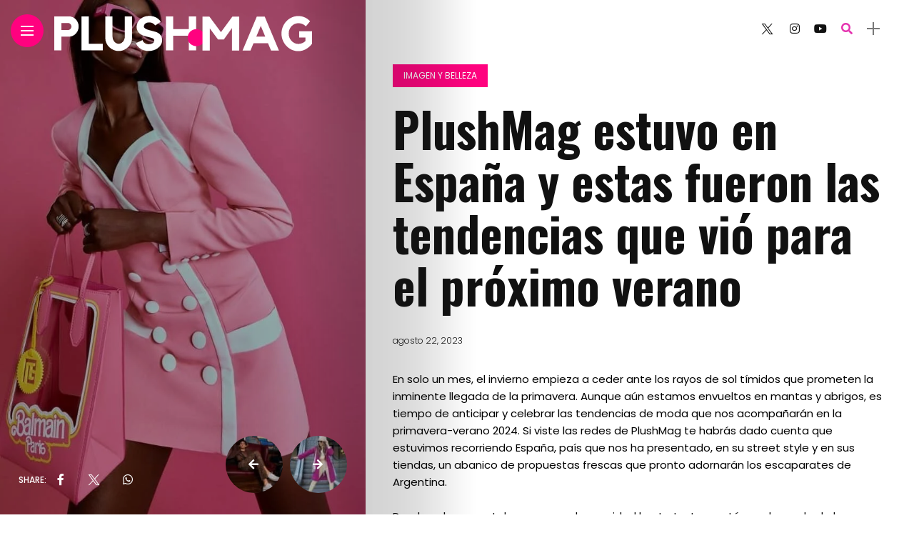

--- FILE ---
content_type: text/html; charset=UTF-8
request_url: https://plushlamourmagazine.com/tendencias-verano-2024/
body_size: 27170
content:
<!DOCTYPE html>
<html dir="ltr" lang="es-AR" prefix="og: https://ogp.me/ns#">
<head>
    <meta charset="UTF-8">
    <meta http-equiv="X-UA-Compatible" content="IE=edge">
    <meta name="viewport" content="width=device-width, initial-scale=1">
    <link rel="profile" href="http://gmpg.org/xfn/11" />
    <link rel="pingback" href="https://plushlamourmagazine.com/xmlrpc.php">
		    <title>PlushMag estuvo en España y estas fueron las tendencias que vió para el próximo verano - Plushlamour Magazine</title>

		<!-- All in One SEO 4.9.1.1 - aioseo.com -->
	<meta name="description" content="En solo un mes, el invierno empieza a ceder ante los rayos de sol tímidos que prometen la inminente llegada de la primavera. Aunque aún estamos envueltos en mantas y abrigos, es tiempo de anticipar y celebrar las tendencias de moda que nos acompañarán en la primavera-verano 2024. Si viste las redes de PlushMag te" />
	<meta name="robots" content="max-image-preview:large" />
	<meta name="author" content="editora"/>
	<link rel="canonical" href="https://plushlamourmagazine.com/tendencias-verano-2024/" />
	<meta name="generator" content="All in One SEO (AIOSEO) 4.9.1.1" />
		<meta property="og:locale" content="es_ES" />
		<meta property="og:site_name" content="Plushlamour Magazine - Tu revista  de moda con valores humanos" />
		<meta property="og:type" content="article" />
		<meta property="og:title" content="PlushMag estuvo en España y estas fueron las tendencias que vió para el próximo verano - Plushlamour Magazine" />
		<meta property="og:description" content="En solo un mes, el invierno empieza a ceder ante los rayos de sol tímidos que prometen la inminente llegada de la primavera. Aunque aún estamos envueltos en mantas y abrigos, es tiempo de anticipar y celebrar las tendencias de moda que nos acompañarán en la primavera-verano 2024. Si viste las redes de PlushMag te" />
		<meta property="og:url" content="https://plushlamourmagazine.com/tendencias-verano-2024/" />
		<meta property="article:published_time" content="2023-08-22T01:02:34+00:00" />
		<meta property="article:modified_time" content="2023-08-22T21:05:54+00:00" />
		<meta name="twitter:card" content="summary" />
		<meta name="twitter:title" content="PlushMag estuvo en España y estas fueron las tendencias que vió para el próximo verano - Plushlamour Magazine" />
		<meta name="twitter:description" content="En solo un mes, el invierno empieza a ceder ante los rayos de sol tímidos que prometen la inminente llegada de la primavera. Aunque aún estamos envueltos en mantas y abrigos, es tiempo de anticipar y celebrar las tendencias de moda que nos acompañarán en la primavera-verano 2024. Si viste las redes de PlushMag te" />
		<script type="application/ld+json" class="aioseo-schema">
			{"@context":"https:\/\/schema.org","@graph":[{"@type":"BlogPosting","@id":"https:\/\/plushlamourmagazine.com\/tendencias-verano-2024\/#blogposting","name":"PlushMag estuvo en Espa\u00f1a y estas fueron las tendencias que vi\u00f3 para el pr\u00f3ximo verano - Plushlamour Magazine","headline":"PlushMag estuvo en Espa\u00f1a y estas fueron las tendencias que vi\u00f3 para el pr\u00f3ximo verano","author":{"@id":"https:\/\/plushlamourmagazine.com\/author\/paulair\/#author"},"publisher":{"@id":"https:\/\/plushlamourmagazine.com\/#organization"},"image":{"@type":"ImageObject","url":"https:\/\/plushlamourmagazine.com\/wp-content\/uploads\/2023\/08\/tendencias-2024.jpeg","width":735,"height":1103},"datePublished":"2023-08-22T01:02:34-03:00","dateModified":"2023-08-22T21:05:54-03:00","inLanguage":"es-AR","commentCount":1,"mainEntityOfPage":{"@id":"https:\/\/plushlamourmagazine.com\/tendencias-verano-2024\/#webpage"},"isPartOf":{"@id":"https:\/\/plushlamourmagazine.com\/tendencias-verano-2024\/#webpage"},"articleSection":"Imagen y Belleza, agosto2023, primavera, tendencias, tendencias 2024, verano"},{"@type":"BreadcrumbList","@id":"https:\/\/plushlamourmagazine.com\/tendencias-verano-2024\/#breadcrumblist","itemListElement":[{"@type":"ListItem","@id":"https:\/\/plushlamourmagazine.com#listItem","position":1,"name":"Home","item":"https:\/\/plushlamourmagazine.com","nextItem":{"@type":"ListItem","@id":"https:\/\/plushlamourmagazine.com\/category\/imagen-y-belleza\/#listItem","name":"Imagen y Belleza"}},{"@type":"ListItem","@id":"https:\/\/plushlamourmagazine.com\/category\/imagen-y-belleza\/#listItem","position":2,"name":"Imagen y Belleza","item":"https:\/\/plushlamourmagazine.com\/category\/imagen-y-belleza\/","nextItem":{"@type":"ListItem","@id":"https:\/\/plushlamourmagazine.com\/tendencias-verano-2024\/#listItem","name":"PlushMag estuvo en Espa\u00f1a y estas fueron las tendencias que vi\u00f3 para el pr\u00f3ximo verano"},"previousItem":{"@type":"ListItem","@id":"https:\/\/plushlamourmagazine.com#listItem","name":"Home"}},{"@type":"ListItem","@id":"https:\/\/plushlamourmagazine.com\/tendencias-verano-2024\/#listItem","position":3,"name":"PlushMag estuvo en Espa\u00f1a y estas fueron las tendencias que vi\u00f3 para el pr\u00f3ximo verano","previousItem":{"@type":"ListItem","@id":"https:\/\/plushlamourmagazine.com\/category\/imagen-y-belleza\/#listItem","name":"Imagen y Belleza"}}]},{"@type":"Organization","@id":"https:\/\/plushlamourmagazine.com\/#organization","name":"Plushlamour Magazine","description":"Tu revista  de moda con valores humanos","url":"https:\/\/plushlamourmagazine.com\/","telephone":"+5491136986664","sameAs":["https:\/\/instagram.com\/plushmag.oficial"]},{"@type":"Person","@id":"https:\/\/plushlamourmagazine.com\/author\/paulair\/#author","url":"https:\/\/plushlamourmagazine.com\/author\/paulair\/","name":"editora","image":{"@type":"ImageObject","@id":"https:\/\/plushlamourmagazine.com\/tendencias-verano-2024\/#authorImage","url":"https:\/\/secure.gravatar.com\/avatar\/a81013a1b35f13b1d9f1637903f812e83cd7339c4b13a8363de8f806d5cfe970?s=96&d=mm&r=g","width":96,"height":96,"caption":"editora"}},{"@type":"WebPage","@id":"https:\/\/plushlamourmagazine.com\/tendencias-verano-2024\/#webpage","url":"https:\/\/plushlamourmagazine.com\/tendencias-verano-2024\/","name":"PlushMag estuvo en Espa\u00f1a y estas fueron las tendencias que vi\u00f3 para el pr\u00f3ximo verano - Plushlamour Magazine","description":"En solo un mes, el invierno empieza a ceder ante los rayos de sol t\u00edmidos que prometen la inminente llegada de la primavera. Aunque a\u00fan estamos envueltos en mantas y abrigos, es tiempo de anticipar y celebrar las tendencias de moda que nos acompa\u00f1ar\u00e1n en la primavera-verano 2024. Si viste las redes de PlushMag te","inLanguage":"es-AR","isPartOf":{"@id":"https:\/\/plushlamourmagazine.com\/#website"},"breadcrumb":{"@id":"https:\/\/plushlamourmagazine.com\/tendencias-verano-2024\/#breadcrumblist"},"author":{"@id":"https:\/\/plushlamourmagazine.com\/author\/paulair\/#author"},"creator":{"@id":"https:\/\/plushlamourmagazine.com\/author\/paulair\/#author"},"image":{"@type":"ImageObject","url":"https:\/\/plushlamourmagazine.com\/wp-content\/uploads\/2023\/08\/tendencias-2024.jpeg","@id":"https:\/\/plushlamourmagazine.com\/tendencias-verano-2024\/#mainImage","width":735,"height":1103},"primaryImageOfPage":{"@id":"https:\/\/plushlamourmagazine.com\/tendencias-verano-2024\/#mainImage"},"datePublished":"2023-08-22T01:02:34-03:00","dateModified":"2023-08-22T21:05:54-03:00"},{"@type":"WebSite","@id":"https:\/\/plushlamourmagazine.com\/#website","url":"https:\/\/plushlamourmagazine.com\/","name":"Plushlamour Magazine","alternateName":"Plusmag","description":"Tu revista  de moda con valores humanos","inLanguage":"es-AR","publisher":{"@id":"https:\/\/plushlamourmagazine.com\/#organization"}}]}
		</script>
		<!-- All in One SEO -->

<link rel='dns-prefetch' href='//www.googletagmanager.com' />
<link rel='dns-prefetch' href='//fonts.googleapis.com' />
<link rel="alternate" type="application/rss+xml" title="Plushlamour Magazine &raquo; Feed" href="https://plushlamourmagazine.com/feed/" />
<link rel="alternate" type="application/rss+xml" title="Plushlamour Magazine &raquo; RSS de los comentarios" href="https://plushlamourmagazine.com/comments/feed/" />
<link rel="alternate" type="application/rss+xml" title="Plushlamour Magazine &raquo; PlushMag estuvo en España y estas fueron las tendencias que vió para el próximo verano RSS de los comentarios" href="https://plushlamourmagazine.com/tendencias-verano-2024/feed/" />
<link rel="alternate" title="oEmbed (JSON)" type="application/json+oembed" href="https://plushlamourmagazine.com/wp-json/oembed/1.0/embed?url=https%3A%2F%2Fplushlamourmagazine.com%2Ftendencias-verano-2024%2F" />
<link rel="alternate" title="oEmbed (XML)" type="text/xml+oembed" href="https://plushlamourmagazine.com/wp-json/oembed/1.0/embed?url=https%3A%2F%2Fplushlamourmagazine.com%2Ftendencias-verano-2024%2F&#038;format=xml" />
<meta property="description" content="En solo un mes, el invierno empieza a ceder ante los rayos de sol tímidos que prometen la inminente..."/>
<meta property="og:image" content="https://plushlamourmagazine.com/wp-content/uploads/2023/08/tendencias-2024-490x550.jpeg"/><meta property="og:description" content="En solo un mes, el invierno empieza a ceder ante los rayos de sol tímidos que prometen la inminente..."/><!-- plushlamourmagazine.com is managing ads with Advanced Ads 2.0.14 – https://wpadvancedads.com/ --><script id="plush-ready">
			window.advanced_ads_ready=function(e,a){a=a||"complete";var d=function(e){return"interactive"===a?"loading"!==e:"complete"===e};d(document.readyState)?e():document.addEventListener("readystatechange",(function(a){d(a.target.readyState)&&e()}),{once:"interactive"===a})},window.advanced_ads_ready_queue=window.advanced_ads_ready_queue||[];		</script>
		<style id='wp-img-auto-sizes-contain-inline-css' type='text/css'>
img:is([sizes=auto i],[sizes^="auto," i]){contain-intrinsic-size:3000px 1500px}
/*# sourceURL=wp-img-auto-sizes-contain-inline-css */
</style>
<link rel='stylesheet' id='perfit-optin-default-css' href='https://plushlamourmagazine.com/wp-content/plugins/perfit-signup-form/css/perfit-optin.css.php?button-bg=00AEE8&#038;button-text=FFFFFF&#038;form-bg=FFFFFF&#038;form-text=696969&#038;ver=6.9' type='text/css' media='all' />

<link rel='stylesheet' id='owl-carousel-css' href='https://plushlamourmagazine.com/wp-content/themes/anymag/assets/css/owl.carousel.css?ver=2.3.4' type='text/css' media='all' />
<link rel='stylesheet' id='fontawesome-css' href='https://plushlamourmagazine.com/wp-content/themes/anymag/assets/fonts/fontawesome-free-5.15.2/css/all.min.css?ver=5.15.2' type='text/css' media='all' />
<link rel='stylesheet' id='fontello-css' href='https://plushlamourmagazine.com/wp-content/themes/anymag/assets/fonts/css/fontello.css?ver=5.13.0' type='text/css' media='all' />
<link rel='stylesheet' id='interlace-css-css' href='https://plushlamourmagazine.com/wp-content/themes/anymag/assets/css/interlace.css?ver=2.2.1' type='text/css' media='all' />
<link rel='stylesheet' id='simplebar-css' href='https://plushlamourmagazine.com/wp-content/themes/anymag/assets/css/simplebar.css?ver=6.2.7' type='text/css' media='all' />
<link rel='stylesheet' id='anymag-main-css' href='https://plushlamourmagazine.com/wp-content/themes/anymag/style.css?ver=1.0' type='text/css' media='all' />
<style id='anymag-main-inline-css' type='text/css'>
body,input,.button,.content-part .post-meta,.widget_recent_entries span,.sidebar ul li.cat-item,.list-date,.latest-posts-meta,.post-meta,.slider-list-meta,.sidebar .widget_recent_comments .recentcomments .url,input,select,textarea {font-family:Poppins;}body,#hidden-sidebar.active .widgets-side,.magcover,.post-format,#top-bar-right,.turn-left {background:#fff;} .searchform-overlay {background-color:rgba(255,255,255,0,95);}body p,.main-content li,.main-content blockquote,.post-content li,.post-content blockquote {font-size:15px;line-height:1.6em; letter-spacing:0px;}h1,h2,h3,h4,h5,h6,.widget_recent_entries ul li a,.widget_recent_comments ul li a,.sidebar .widget-title,.post-readmore a,.intro-line h1,.sidebar .recentcomments a,.elementor-image-carousel-caption {font-family:Oswald;color:#111111;}a,.post-content a,.sidebar a,.post-comments span.reply a,.sidebar .widget a,.sidebar .widget.widget_archive li a {color:#e534b0;}a:hover,.post-content a:hover,.sidebar a:hover,.post-comments span.reply a:hover,.sidebar .widget ul li a:hover,.sidebar .widget.widget_archive li a:hover {color:#999999;} .post-title,.post-title a {font-size:26px; font-weight:800; line-height:1.3em; letter-spacing:0px;} .slide-title,.slide-title h2 a,.slide-title h3 a {font-size:44px; font-weight:800; letter-spacing:0px;} .slide-item {height:510px; } .page-title,.post-header h1,.item-related h5 a,.entry-title,.random-ttl a,.feat-categ-item .content-part h5 a,.sidebar .widget_recent_entries ul li a,.sidebar .widget-content .img-button,.sidebar .widget_recent_comments .recentcomments > a,.sidebar .latest-posts .latest-posts-item a {font-weight:800; } .top-menu-button,#nav-wrapper .simplebar-track.simplebar-vertical {background:#ff027f;}#nav-wrapper .simplebar-scrollbar::before {background:#111111} .nav-panel {background:#f4f4f4;}#nav-wrapper .nav-menu li a,.slicknav_nav li a {font-family:Oswald;font-size:33px;font-weight:800; } .magcover,.f-width #site-header {width:40%;} .magcontent,.f-width.nav-open #footer {width:60%; } .magheader {width:60%; } .f-width.nav-open #main-area {margin-left:40%;} .cover-logo {width:89%; } .single .cover-logo {width:80%;} .magcover .overlay,.magcover .post-overlay {opacity:.3; background:#000000} .single-post .magcover .overlay {opacity:.3; background:#000000} .fold-shadow-right,.fold-shadow-left,.fold-shadow {opacity:.2} .nav-panel .fold-shadow-left {opacity:.2}#nav-wrapper .nav-menu li a,.sub-menu-toggle::after,#nav-wrapper ul.nav-menu ul a,.slicknav_nav a,#top-search a.search {color:#111111;}#nav-wrapper .nav-menu li a:hover,#nav-wrapper .nav-menu li a:hover:after,#topbar-social-links a:hover,.slicknav_nav a:hover,.sticky-social a:hover,.sticky-subscribe a:hover,.nav-panel .current-menu-item > a {color:#fff!important;}#nav-wrapper .nav-menu li a {background:linear-gradient(to bottom,transparent 62%,#ff027f 0) left bottom/0 400% no-repeat; }#nav-wrapper .current-menu-item > a {background:#ff027f!important; }body,.post-list-entry p,.post-entry .post-meta li,.post-content,.post-author,.thecomment p,.latest-posts-meta,#post-navigation span,.sidebar .widget_recent_comments ul,.widget_meta li a,.about-content,.sidebar .widget_recent_comments .recentcomments .url,.comment-text .date,.post-navigation span,.searchform-overlay p,.searchform-overlay .search-field,.searchform-overlay .search-button,input,select,.hidden-sidebar-button a.open-hidden-sidebar,textarea {color:#787878;} .post-content h1,.post-content h2,.post-content h3,.post-content h4,.post-content h5,.post-content h6,.post-content blockquote,.comment-text blockquote,blockquote::before,.post-title,.post-title a,.about-title,.page-title,.post-header h1,.random-ttl a,.feat-title a,.item-related h5 a,.about-title,.about-content h5,.entry-title,.post-readmore a,.category-box h1,#post-navigation h6,.header-social-links a,.postnav-noimage .navprev::after,.postnav-noimage .navnext::after,.sidebar .widget-title,.sidebar .latest-posts-text h4 a,.sidebar .widget_recent_entries a,.sidebar .recentcomments a,.sidebar .widget-content .img-button,.thecomment .comment-text h6.author,.thecomment .comment-text h6.author a,.archive-box span,#respond h,label {color:#111111;} .post-title:hover,.post-title a:hover,.random-ttl a:hover,.feat-title a:hover,.post-readmore a:hover,.item-related h5 a:hover,.post-navigation a:hover h6,.sidebar .latest-posts .latest-posts-text h4 a:hover,.sidebar .widget_recent_entries ul li a:hover,.sidebar #recentcomments li a:hover,.header-social-links a:hover {color:#999999;} .post-item .image-part,.owl-stage-outer,.random-image,.feat-categ-item .image-part,.category-wid .category-img,.about-img{border-radius:0px; } .post-item .image-part,.post-list .post-item .image-part {height:300px; } .entry-title {font-size:67px;line-height:1.1em; letter-spacing:0px; } .underline a {background:linear-gradient(to bottom,transparent 62%,#ff027f 0) left bottom/0 20% no-repeat; } .section-title h2,.author-content {border-left:3px solid #ff027f; }content-part .post-meta,.content-part .post-meta a,.post-meta li,.post-meta li span,.post-entry .post-meta a,.widget-date {color:#111111;}ul.post-meta li:not(:last-child)::after {background:#ff027f;} .content-part .post-meta a:hover,.sidebar .widget .tagcloud a:hover,.post-tags a:hover,.post-entry .post-meta a:hover {color:#999999;} .owl-prev:hover i,.owl-next:hover i,.widget li > .narrow i,.error404 h1 span,.intro-line h1 i,.intro-line h1 b,.intro-line h1 em,.intro-line h1 strong {color:#ff027f;} .post-categs-box .categ a,.single-categs-box .categ a {background:#ff027f;} .post-categs .categ a,.single-categs .categ a,.sidebar ul li.cat-item a,.sidebar ul li.cat-item a:hover {color:#ff027f;}blockquote {border-left:3px solid #ff027f; } .category-box h1 {border-left:5px solid #ff027f; } .post-format {color:#ff027f; } .post-tags a,.sidebar .widget .tagcloud a {background:#f2f2f2!important; color:#787878!important; } .post-readmore i,.post-comments .reply i {color:#ff027f!important; } .related-posts-cover-title h4 {border-bottom:3px solid #ff027f; } .sidebar .widget-title,.random-posts-title h3 {border-left:3px solid #ff027f; } .wp-block-search button,input[type='submit'],input.button,[type='radio']:checked + label:after,[type='radio']:not(:checked) + label:after {font-family:Oswald;background:#ff027f!important; color:#fff!important; } .wp-block-search button:hover,input[type="submit"]:hover,input.button:hover {background:#ff52a7!important; color:#ffffff!important; } .wp-block-button a.wp-block-button__link {background-color:#ff027f; color:#ffffff; border:2px solid #ff027f; } .wp-block-button.is-style-outline a.wp-block-button__link {border:2px solid #ff027f; } .wp-block-button a.wp-block-button__link:hover,.wp-block-button.is-style-outline a.wp-block-button__link:hover {background-color:#ff52a7; color:#ffffff; border:2px solid #ff52a7; } .pagination .nav-links .current,.pagination-post > span,.loadmore.button {background:#ff027f; color:#ffffff; } .navigation.pagination .nav-links a {background:#eeeeee; color:#787878; } .navigation.pagination .nav-links a:hover,.loadmore.button:hover {background:#e8e8e8; color:#111111; } .intro-line {width:60%;} .intro-line h1 {font-size:26px; }#footer {background:#fafafa;}#footer,#footer-copyright {color:#000000;}#footer a {color:#0f0f0f;}#footer a:hover {color:#989898!important;} .video-wrapper {transform:scale(1.9); }
/*# sourceURL=anymag-main-inline-css */
</style>
<link rel='stylesheet' id='anymag-responsive-css' href='https://plushlamourmagazine.com/wp-content/themes/anymag/assets/css/responsive.css?ver=1.0' type='text/css' media='all' />
<link rel='stylesheet' id='widgets-fonts-css' href='//fonts.googleapis.com/css?family=Bitter%3A400%2C500%2C600%7CPlayfair+Display%3A400%2C500%2C700%7COswald%3A400%2C500%2C600%7CRoboto%3A400%2C500%2C600%7CTeko%3A400%2C500%2C600&#038;subset=latin%2Clatin-ext' type='text/css' media='all' />
<link rel='stylesheet' id='sbi_styles-css' href='https://plushlamourmagazine.com/wp-content/plugins/instagram-feed/css/sbi-styles.min.css?ver=6.10.0' type='text/css' media='all' />
<style id='wp-emoji-styles-inline-css' type='text/css'>

	img.wp-smiley, img.emoji {
		display: inline !important;
		border: none !important;
		box-shadow: none !important;
		height: 1em !important;
		width: 1em !important;
		margin: 0 0.07em !important;
		vertical-align: -0.1em !important;
		background: none !important;
		padding: 0 !important;
	}
/*# sourceURL=wp-emoji-styles-inline-css */
</style>
<link rel='stylesheet' id='wp-block-library-css' href='https://plushlamourmagazine.com/wp-includes/css/dist/block-library/style.min.css?ver=6.9' type='text/css' media='all' />
<style id='wp-block-archives-inline-css' type='text/css'>
.wp-block-archives{box-sizing:border-box}.wp-block-archives-dropdown label{display:block}
/*# sourceURL=https://plushlamourmagazine.com/wp-includes/blocks/archives/style.min.css */
</style>
<style id='wp-block-categories-inline-css' type='text/css'>
.wp-block-categories{box-sizing:border-box}.wp-block-categories.alignleft{margin-right:2em}.wp-block-categories.alignright{margin-left:2em}.wp-block-categories.wp-block-categories-dropdown.aligncenter{text-align:center}.wp-block-categories .wp-block-categories__label{display:block;width:100%}
/*# sourceURL=https://plushlamourmagazine.com/wp-includes/blocks/categories/style.min.css */
</style>
<style id='wp-block-image-inline-css' type='text/css'>
.wp-block-image>a,.wp-block-image>figure>a{display:inline-block}.wp-block-image img{box-sizing:border-box;height:auto;max-width:100%;vertical-align:bottom}@media not (prefers-reduced-motion){.wp-block-image img.hide{visibility:hidden}.wp-block-image img.show{animation:show-content-image .4s}}.wp-block-image[style*=border-radius] img,.wp-block-image[style*=border-radius]>a{border-radius:inherit}.wp-block-image.has-custom-border img{box-sizing:border-box}.wp-block-image.aligncenter{text-align:center}.wp-block-image.alignfull>a,.wp-block-image.alignwide>a{width:100%}.wp-block-image.alignfull img,.wp-block-image.alignwide img{height:auto;width:100%}.wp-block-image .aligncenter,.wp-block-image .alignleft,.wp-block-image .alignright,.wp-block-image.aligncenter,.wp-block-image.alignleft,.wp-block-image.alignright{display:table}.wp-block-image .aligncenter>figcaption,.wp-block-image .alignleft>figcaption,.wp-block-image .alignright>figcaption,.wp-block-image.aligncenter>figcaption,.wp-block-image.alignleft>figcaption,.wp-block-image.alignright>figcaption{caption-side:bottom;display:table-caption}.wp-block-image .alignleft{float:left;margin:.5em 1em .5em 0}.wp-block-image .alignright{float:right;margin:.5em 0 .5em 1em}.wp-block-image .aligncenter{margin-left:auto;margin-right:auto}.wp-block-image :where(figcaption){margin-bottom:1em;margin-top:.5em}.wp-block-image.is-style-circle-mask img{border-radius:9999px}@supports ((-webkit-mask-image:none) or (mask-image:none)) or (-webkit-mask-image:none){.wp-block-image.is-style-circle-mask img{border-radius:0;-webkit-mask-image:url('data:image/svg+xml;utf8,<svg viewBox="0 0 100 100" xmlns="http://www.w3.org/2000/svg"><circle cx="50" cy="50" r="50"/></svg>');mask-image:url('data:image/svg+xml;utf8,<svg viewBox="0 0 100 100" xmlns="http://www.w3.org/2000/svg"><circle cx="50" cy="50" r="50"/></svg>');mask-mode:alpha;-webkit-mask-position:center;mask-position:center;-webkit-mask-repeat:no-repeat;mask-repeat:no-repeat;-webkit-mask-size:contain;mask-size:contain}}:root :where(.wp-block-image.is-style-rounded img,.wp-block-image .is-style-rounded img){border-radius:9999px}.wp-block-image figure{margin:0}.wp-lightbox-container{display:flex;flex-direction:column;position:relative}.wp-lightbox-container img{cursor:zoom-in}.wp-lightbox-container img:hover+button{opacity:1}.wp-lightbox-container button{align-items:center;backdrop-filter:blur(16px) saturate(180%);background-color:#5a5a5a40;border:none;border-radius:4px;cursor:zoom-in;display:flex;height:20px;justify-content:center;opacity:0;padding:0;position:absolute;right:16px;text-align:center;top:16px;width:20px;z-index:100}@media not (prefers-reduced-motion){.wp-lightbox-container button{transition:opacity .2s ease}}.wp-lightbox-container button:focus-visible{outline:3px auto #5a5a5a40;outline:3px auto -webkit-focus-ring-color;outline-offset:3px}.wp-lightbox-container button:hover{cursor:pointer;opacity:1}.wp-lightbox-container button:focus{opacity:1}.wp-lightbox-container button:focus,.wp-lightbox-container button:hover,.wp-lightbox-container button:not(:hover):not(:active):not(.has-background){background-color:#5a5a5a40;border:none}.wp-lightbox-overlay{box-sizing:border-box;cursor:zoom-out;height:100vh;left:0;overflow:hidden;position:fixed;top:0;visibility:hidden;width:100%;z-index:100000}.wp-lightbox-overlay .close-button{align-items:center;cursor:pointer;display:flex;justify-content:center;min-height:40px;min-width:40px;padding:0;position:absolute;right:calc(env(safe-area-inset-right) + 16px);top:calc(env(safe-area-inset-top) + 16px);z-index:5000000}.wp-lightbox-overlay .close-button:focus,.wp-lightbox-overlay .close-button:hover,.wp-lightbox-overlay .close-button:not(:hover):not(:active):not(.has-background){background:none;border:none}.wp-lightbox-overlay .lightbox-image-container{height:var(--wp--lightbox-container-height);left:50%;overflow:hidden;position:absolute;top:50%;transform:translate(-50%,-50%);transform-origin:top left;width:var(--wp--lightbox-container-width);z-index:9999999999}.wp-lightbox-overlay .wp-block-image{align-items:center;box-sizing:border-box;display:flex;height:100%;justify-content:center;margin:0;position:relative;transform-origin:0 0;width:100%;z-index:3000000}.wp-lightbox-overlay .wp-block-image img{height:var(--wp--lightbox-image-height);min-height:var(--wp--lightbox-image-height);min-width:var(--wp--lightbox-image-width);width:var(--wp--lightbox-image-width)}.wp-lightbox-overlay .wp-block-image figcaption{display:none}.wp-lightbox-overlay button{background:none;border:none}.wp-lightbox-overlay .scrim{background-color:#fff;height:100%;opacity:.9;position:absolute;width:100%;z-index:2000000}.wp-lightbox-overlay.active{visibility:visible}@media not (prefers-reduced-motion){.wp-lightbox-overlay.active{animation:turn-on-visibility .25s both}.wp-lightbox-overlay.active img{animation:turn-on-visibility .35s both}.wp-lightbox-overlay.show-closing-animation:not(.active){animation:turn-off-visibility .35s both}.wp-lightbox-overlay.show-closing-animation:not(.active) img{animation:turn-off-visibility .25s both}.wp-lightbox-overlay.zoom.active{animation:none;opacity:1;visibility:visible}.wp-lightbox-overlay.zoom.active .lightbox-image-container{animation:lightbox-zoom-in .4s}.wp-lightbox-overlay.zoom.active .lightbox-image-container img{animation:none}.wp-lightbox-overlay.zoom.active .scrim{animation:turn-on-visibility .4s forwards}.wp-lightbox-overlay.zoom.show-closing-animation:not(.active){animation:none}.wp-lightbox-overlay.zoom.show-closing-animation:not(.active) .lightbox-image-container{animation:lightbox-zoom-out .4s}.wp-lightbox-overlay.zoom.show-closing-animation:not(.active) .lightbox-image-container img{animation:none}.wp-lightbox-overlay.zoom.show-closing-animation:not(.active) .scrim{animation:turn-off-visibility .4s forwards}}@keyframes show-content-image{0%{visibility:hidden}99%{visibility:hidden}to{visibility:visible}}@keyframes turn-on-visibility{0%{opacity:0}to{opacity:1}}@keyframes turn-off-visibility{0%{opacity:1;visibility:visible}99%{opacity:0;visibility:visible}to{opacity:0;visibility:hidden}}@keyframes lightbox-zoom-in{0%{transform:translate(calc((-100vw + var(--wp--lightbox-scrollbar-width))/2 + var(--wp--lightbox-initial-left-position)),calc(-50vh + var(--wp--lightbox-initial-top-position))) scale(var(--wp--lightbox-scale))}to{transform:translate(-50%,-50%) scale(1)}}@keyframes lightbox-zoom-out{0%{transform:translate(-50%,-50%) scale(1);visibility:visible}99%{visibility:visible}to{transform:translate(calc((-100vw + var(--wp--lightbox-scrollbar-width))/2 + var(--wp--lightbox-initial-left-position)),calc(-50vh + var(--wp--lightbox-initial-top-position))) scale(var(--wp--lightbox-scale));visibility:hidden}}
/*# sourceURL=https://plushlamourmagazine.com/wp-includes/blocks/image/style.min.css */
</style>
<style id='wp-block-columns-inline-css' type='text/css'>
.wp-block-columns{box-sizing:border-box;display:flex;flex-wrap:wrap!important}@media (min-width:782px){.wp-block-columns{flex-wrap:nowrap!important}}.wp-block-columns{align-items:normal!important}.wp-block-columns.are-vertically-aligned-top{align-items:flex-start}.wp-block-columns.are-vertically-aligned-center{align-items:center}.wp-block-columns.are-vertically-aligned-bottom{align-items:flex-end}@media (max-width:781px){.wp-block-columns:not(.is-not-stacked-on-mobile)>.wp-block-column{flex-basis:100%!important}}@media (min-width:782px){.wp-block-columns:not(.is-not-stacked-on-mobile)>.wp-block-column{flex-basis:0;flex-grow:1}.wp-block-columns:not(.is-not-stacked-on-mobile)>.wp-block-column[style*=flex-basis]{flex-grow:0}}.wp-block-columns.is-not-stacked-on-mobile{flex-wrap:nowrap!important}.wp-block-columns.is-not-stacked-on-mobile>.wp-block-column{flex-basis:0;flex-grow:1}.wp-block-columns.is-not-stacked-on-mobile>.wp-block-column[style*=flex-basis]{flex-grow:0}:where(.wp-block-columns){margin-bottom:1.75em}:where(.wp-block-columns.has-background){padding:1.25em 2.375em}.wp-block-column{flex-grow:1;min-width:0;overflow-wrap:break-word;word-break:break-word}.wp-block-column.is-vertically-aligned-top{align-self:flex-start}.wp-block-column.is-vertically-aligned-center{align-self:center}.wp-block-column.is-vertically-aligned-bottom{align-self:flex-end}.wp-block-column.is-vertically-aligned-stretch{align-self:stretch}.wp-block-column.is-vertically-aligned-bottom,.wp-block-column.is-vertically-aligned-center,.wp-block-column.is-vertically-aligned-top{width:100%}
/*# sourceURL=https://plushlamourmagazine.com/wp-includes/blocks/columns/style.min.css */
</style>
<style id='wp-block-group-inline-css' type='text/css'>
.wp-block-group{box-sizing:border-box}:where(.wp-block-group.wp-block-group-is-layout-constrained){position:relative}
/*# sourceURL=https://plushlamourmagazine.com/wp-includes/blocks/group/style.min.css */
</style>
<style id='global-styles-inline-css' type='text/css'>
:root{--wp--preset--aspect-ratio--square: 1;--wp--preset--aspect-ratio--4-3: 4/3;--wp--preset--aspect-ratio--3-4: 3/4;--wp--preset--aspect-ratio--3-2: 3/2;--wp--preset--aspect-ratio--2-3: 2/3;--wp--preset--aspect-ratio--16-9: 16/9;--wp--preset--aspect-ratio--9-16: 9/16;--wp--preset--color--black: #000000;--wp--preset--color--cyan-bluish-gray: #abb8c3;--wp--preset--color--white: #ffffff;--wp--preset--color--pale-pink: #f78da7;--wp--preset--color--vivid-red: #cf2e2e;--wp--preset--color--luminous-vivid-orange: #ff6900;--wp--preset--color--luminous-vivid-amber: #fcb900;--wp--preset--color--light-green-cyan: #7bdcb5;--wp--preset--color--vivid-green-cyan: #00d084;--wp--preset--color--pale-cyan-blue: #8ed1fc;--wp--preset--color--vivid-cyan-blue: #0693e3;--wp--preset--color--vivid-purple: #9b51e0;--wp--preset--gradient--vivid-cyan-blue-to-vivid-purple: linear-gradient(135deg,rgb(6,147,227) 0%,rgb(155,81,224) 100%);--wp--preset--gradient--light-green-cyan-to-vivid-green-cyan: linear-gradient(135deg,rgb(122,220,180) 0%,rgb(0,208,130) 100%);--wp--preset--gradient--luminous-vivid-amber-to-luminous-vivid-orange: linear-gradient(135deg,rgb(252,185,0) 0%,rgb(255,105,0) 100%);--wp--preset--gradient--luminous-vivid-orange-to-vivid-red: linear-gradient(135deg,rgb(255,105,0) 0%,rgb(207,46,46) 100%);--wp--preset--gradient--very-light-gray-to-cyan-bluish-gray: linear-gradient(135deg,rgb(238,238,238) 0%,rgb(169,184,195) 100%);--wp--preset--gradient--cool-to-warm-spectrum: linear-gradient(135deg,rgb(74,234,220) 0%,rgb(151,120,209) 20%,rgb(207,42,186) 40%,rgb(238,44,130) 60%,rgb(251,105,98) 80%,rgb(254,248,76) 100%);--wp--preset--gradient--blush-light-purple: linear-gradient(135deg,rgb(255,206,236) 0%,rgb(152,150,240) 100%);--wp--preset--gradient--blush-bordeaux: linear-gradient(135deg,rgb(254,205,165) 0%,rgb(254,45,45) 50%,rgb(107,0,62) 100%);--wp--preset--gradient--luminous-dusk: linear-gradient(135deg,rgb(255,203,112) 0%,rgb(199,81,192) 50%,rgb(65,88,208) 100%);--wp--preset--gradient--pale-ocean: linear-gradient(135deg,rgb(255,245,203) 0%,rgb(182,227,212) 50%,rgb(51,167,181) 100%);--wp--preset--gradient--electric-grass: linear-gradient(135deg,rgb(202,248,128) 0%,rgb(113,206,126) 100%);--wp--preset--gradient--midnight: linear-gradient(135deg,rgb(2,3,129) 0%,rgb(40,116,252) 100%);--wp--preset--font-size--small: 13px;--wp--preset--font-size--medium: 20px;--wp--preset--font-size--large: 36px;--wp--preset--font-size--x-large: 42px;--wp--preset--spacing--20: 0,44rem;--wp--preset--spacing--30: 0,67rem;--wp--preset--spacing--40: 1rem;--wp--preset--spacing--50: 1,5rem;--wp--preset--spacing--60: 2,25rem;--wp--preset--spacing--70: 3,38rem;--wp--preset--spacing--80: 5,06rem;--wp--preset--shadow--natural: 6px 6px 9px rgba(0, 0, 0, 0.2);--wp--preset--shadow--deep: 12px 12px 50px rgba(0, 0, 0, 0.4);--wp--preset--shadow--sharp: 6px 6px 0px rgba(0, 0, 0, 0.2);--wp--preset--shadow--outlined: 6px 6px 0px -3px rgb(255, 255, 255), 6px 6px rgb(0, 0, 0);--wp--preset--shadow--crisp: 6px 6px 0px rgb(0, 0, 0);}:where(.is-layout-flex){gap: 0.5em;}:where(.is-layout-grid){gap: 0.5em;}body .is-layout-flex{display: flex;}.is-layout-flex{flex-wrap: wrap;align-items: center;}.is-layout-flex > :is(*, div){margin: 0;}body .is-layout-grid{display: grid;}.is-layout-grid > :is(*, div){margin: 0;}:where(.wp-block-columns.is-layout-flex){gap: 2em;}:where(.wp-block-columns.is-layout-grid){gap: 2em;}:where(.wp-block-post-template.is-layout-flex){gap: 1.25em;}:where(.wp-block-post-template.is-layout-grid){gap: 1.25em;}.has-black-color{color: var(--wp--preset--color--black) !important;}.has-cyan-bluish-gray-color{color: var(--wp--preset--color--cyan-bluish-gray) !important;}.has-white-color{color: var(--wp--preset--color--white) !important;}.has-pale-pink-color{color: var(--wp--preset--color--pale-pink) !important;}.has-vivid-red-color{color: var(--wp--preset--color--vivid-red) !important;}.has-luminous-vivid-orange-color{color: var(--wp--preset--color--luminous-vivid-orange) !important;}.has-luminous-vivid-amber-color{color: var(--wp--preset--color--luminous-vivid-amber) !important;}.has-light-green-cyan-color{color: var(--wp--preset--color--light-green-cyan) !important;}.has-vivid-green-cyan-color{color: var(--wp--preset--color--vivid-green-cyan) !important;}.has-pale-cyan-blue-color{color: var(--wp--preset--color--pale-cyan-blue) !important;}.has-vivid-cyan-blue-color{color: var(--wp--preset--color--vivid-cyan-blue) !important;}.has-vivid-purple-color{color: var(--wp--preset--color--vivid-purple) !important;}.has-black-background-color{background-color: var(--wp--preset--color--black) !important;}.has-cyan-bluish-gray-background-color{background-color: var(--wp--preset--color--cyan-bluish-gray) !important;}.has-white-background-color{background-color: var(--wp--preset--color--white) !important;}.has-pale-pink-background-color{background-color: var(--wp--preset--color--pale-pink) !important;}.has-vivid-red-background-color{background-color: var(--wp--preset--color--vivid-red) !important;}.has-luminous-vivid-orange-background-color{background-color: var(--wp--preset--color--luminous-vivid-orange) !important;}.has-luminous-vivid-amber-background-color{background-color: var(--wp--preset--color--luminous-vivid-amber) !important;}.has-light-green-cyan-background-color{background-color: var(--wp--preset--color--light-green-cyan) !important;}.has-vivid-green-cyan-background-color{background-color: var(--wp--preset--color--vivid-green-cyan) !important;}.has-pale-cyan-blue-background-color{background-color: var(--wp--preset--color--pale-cyan-blue) !important;}.has-vivid-cyan-blue-background-color{background-color: var(--wp--preset--color--vivid-cyan-blue) !important;}.has-vivid-purple-background-color{background-color: var(--wp--preset--color--vivid-purple) !important;}.has-black-border-color{border-color: var(--wp--preset--color--black) !important;}.has-cyan-bluish-gray-border-color{border-color: var(--wp--preset--color--cyan-bluish-gray) !important;}.has-white-border-color{border-color: var(--wp--preset--color--white) !important;}.has-pale-pink-border-color{border-color: var(--wp--preset--color--pale-pink) !important;}.has-vivid-red-border-color{border-color: var(--wp--preset--color--vivid-red) !important;}.has-luminous-vivid-orange-border-color{border-color: var(--wp--preset--color--luminous-vivid-orange) !important;}.has-luminous-vivid-amber-border-color{border-color: var(--wp--preset--color--luminous-vivid-amber) !important;}.has-light-green-cyan-border-color{border-color: var(--wp--preset--color--light-green-cyan) !important;}.has-vivid-green-cyan-border-color{border-color: var(--wp--preset--color--vivid-green-cyan) !important;}.has-pale-cyan-blue-border-color{border-color: var(--wp--preset--color--pale-cyan-blue) !important;}.has-vivid-cyan-blue-border-color{border-color: var(--wp--preset--color--vivid-cyan-blue) !important;}.has-vivid-purple-border-color{border-color: var(--wp--preset--color--vivid-purple) !important;}.has-vivid-cyan-blue-to-vivid-purple-gradient-background{background: var(--wp--preset--gradient--vivid-cyan-blue-to-vivid-purple) !important;}.has-light-green-cyan-to-vivid-green-cyan-gradient-background{background: var(--wp--preset--gradient--light-green-cyan-to-vivid-green-cyan) !important;}.has-luminous-vivid-amber-to-luminous-vivid-orange-gradient-background{background: var(--wp--preset--gradient--luminous-vivid-amber-to-luminous-vivid-orange) !important;}.has-luminous-vivid-orange-to-vivid-red-gradient-background{background: var(--wp--preset--gradient--luminous-vivid-orange-to-vivid-red) !important;}.has-very-light-gray-to-cyan-bluish-gray-gradient-background{background: var(--wp--preset--gradient--very-light-gray-to-cyan-bluish-gray) !important;}.has-cool-to-warm-spectrum-gradient-background{background: var(--wp--preset--gradient--cool-to-warm-spectrum) !important;}.has-blush-light-purple-gradient-background{background: var(--wp--preset--gradient--blush-light-purple) !important;}.has-blush-bordeaux-gradient-background{background: var(--wp--preset--gradient--blush-bordeaux) !important;}.has-luminous-dusk-gradient-background{background: var(--wp--preset--gradient--luminous-dusk) !important;}.has-pale-ocean-gradient-background{background: var(--wp--preset--gradient--pale-ocean) !important;}.has-electric-grass-gradient-background{background: var(--wp--preset--gradient--electric-grass) !important;}.has-midnight-gradient-background{background: var(--wp--preset--gradient--midnight) !important;}.has-small-font-size{font-size: var(--wp--preset--font-size--small) !important;}.has-medium-font-size{font-size: var(--wp--preset--font-size--medium) !important;}.has-large-font-size{font-size: var(--wp--preset--font-size--large) !important;}.has-x-large-font-size{font-size: var(--wp--preset--font-size--x-large) !important;}
:where(.wp-block-columns.is-layout-flex){gap: 2em;}:where(.wp-block-columns.is-layout-grid){gap: 2em;}
/*# sourceURL=global-styles-inline-css */
</style>
<style id='core-block-supports-inline-css' type='text/css'>
.wp-container-core-columns-is-layout-9d6595d7{flex-wrap:nowrap;}
/*# sourceURL=core-block-supports-inline-css */
</style>

<style id='classic-theme-styles-inline-css' type='text/css'>
/*! This file is auto-generated */
.wp-block-button__link{color:#fff;background-color:#32373c;border-radius:9999px;box-shadow:none;text-decoration:none;padding:calc(.667em + 2px) calc(1.333em + 2px);font-size:1.125em}.wp-block-file__button{background:#32373c;color:#fff;text-decoration:none}
/*# sourceURL=/wp-includes/css/classic-themes.min.css */
</style>
<link rel='stylesheet' id='contact-form-7-css' href='https://plushlamourmagazine.com/wp-content/plugins/contact-form-7/includes/css/styles.css?ver=6.1.4' type='text/css' media='all' />
<link rel='stylesheet' id='google-fonts-anymag-css' href='//fonts.googleapis.com/css?family=Poppins:100,100italic,200,200italic,300,300italic,400,400italic,500,500italic,600,600italic,700,700italic,800,800italic,900,900italic%7COswald:100,100italic,200,200italic,300,300italic,400,400italic,500,500italic,600,600italic,700,700italic,800,800italic,900,900italic' type='text/css' media='all' />
<link rel='stylesheet' id='wp-block-paragraph-css' href='https://plushlamourmagazine.com/wp-includes/blocks/paragraph/style.min.css?ver=6.9' type='text/css' media='all' />
<link rel='stylesheet' id='wp-block-heading-css' href='https://plushlamourmagazine.com/wp-includes/blocks/heading/style.min.css?ver=6.9' type='text/css' media='all' />
<script type="text/javascript" src="https://plushlamourmagazine.com/wp-includes/js/jquery/jquery.min.js?ver=3.7.1" id="jquery-core-js"></script>
<script type="text/javascript" src="https://plushlamourmagazine.com/wp-includes/js/jquery/jquery-migrate.min.js?ver=3.4.1" id="jquery-migrate-js"></script>
<script type="text/javascript" id="advanced-ads-advanced-js-js-extra">
/* <![CDATA[ */
var advads_options = {"blog_id":"1","privacy":{"enabled":false,"state":"not_needed"}};
//# sourceURL=advanced-ads-advanced-js-js-extra
/* ]]> */
</script>
<script type="text/javascript" src="https://plushlamourmagazine.com/wp-content/plugins/advanced-ads/public/assets/js/advanced.min.js?ver=2.0.14" id="advanced-ads-advanced-js-js"></script>

<!-- Google tag (gtag.js) snippet added by Site Kit -->
<!-- Google Analytics snippet added by Site Kit -->
<script type="text/javascript" src="https://www.googletagmanager.com/gtag/js?id=G-44BVMRL15L" id="google_gtagjs-js" async></script>
<script type="text/javascript" id="google_gtagjs-js-after">
/* <![CDATA[ */
window.dataLayer = window.dataLayer || [];function gtag(){dataLayer.push(arguments);}
gtag("set","linker",{"domains":["plushlamourmagazine.com"]});
gtag("js", new Date());
gtag("set", "developer_id.dZTNiMT", true);
gtag("config", "G-44BVMRL15L");
//# sourceURL=google_gtagjs-js-after
/* ]]> */
</script>
<link rel="https://api.w.org/" href="https://plushlamourmagazine.com/wp-json/" /><link rel="alternate" title="JSON" type="application/json" href="https://plushlamourmagazine.com/wp-json/wp/v2/posts/4150" /><link rel="EditURI" type="application/rsd+xml" title="RSD" href="https://plushlamourmagazine.com/xmlrpc.php?rsd" />
<meta name="generator" content="WordPress 6.9" />
<link rel='shortlink' href='https://plushlamourmagazine.com/?p=4150' />
<meta name="generator" content="Site Kit by Google 1.167.0" /><script type="text/javascript">
		var advadsCfpQueue = [];
		var advadsCfpAd = function( adID ){
			if ( 'undefined' == typeof advadsProCfp ) { advadsCfpQueue.push( adID ) } else { advadsProCfp.addElement( adID ) }
		};
		</script>
		<link rel="icon" href="https://plushlamourmagazine.com/wp-content/uploads/2022/05/cropped-Pluslamour-Magazine-favicon-32x32.jpg" sizes="32x32" />
<link rel="icon" href="https://plushlamourmagazine.com/wp-content/uploads/2022/05/cropped-Pluslamour-Magazine-favicon-192x192.jpg" sizes="192x192" />
<link rel="apple-touch-icon" href="https://plushlamourmagazine.com/wp-content/uploads/2022/05/cropped-Pluslamour-Magazine-favicon-180x180.jpg" />
<meta name="msapplication-TileImage" content="https://plushlamourmagazine.com/wp-content/uploads/2022/05/cropped-Pluslamour-Magazine-favicon-270x270.jpg" />
</head>

<body class="wp-singular post-template-default single single-post postid-4150 single-format-standard wp-theme-anymag aa-prefix-plush-">

	
	<div id="hidden-sidebar" class="sidebar">
		<div class="widgets-side">
			<a href="#" class="close-button"><i class="close-icon"></i></a>
			<div id="block-5" class="widget widget_block"><div class="wp-block-group"><div class="wp-block-group__inner-container is-layout-flow wp-block-group-is-layout-flow"><h2 class="wp-block-heading">Archives</h2><ul class="wp-block-archives-list wp-block-archives">	<li><a href='https://plushlamourmagazine.com/2025/10/'>octubre 2025</a></li>
	<li><a href='https://plushlamourmagazine.com/2025/09/'>septiembre 2025</a></li>
	<li><a href='https://plushlamourmagazine.com/2025/08/'>agosto 2025</a></li>
	<li><a href='https://plushlamourmagazine.com/2025/07/'>julio 2025</a></li>
	<li><a href='https://plushlamourmagazine.com/2025/06/'>junio 2025</a></li>
	<li><a href='https://plushlamourmagazine.com/2025/05/'>mayo 2025</a></li>
	<li><a href='https://plushlamourmagazine.com/2025/04/'>abril 2025</a></li>
	<li><a href='https://plushlamourmagazine.com/2025/01/'>enero 2025</a></li>
	<li><a href='https://plushlamourmagazine.com/2024/11/'>noviembre 2024</a></li>
	<li><a href='https://plushlamourmagazine.com/2024/10/'>octubre 2024</a></li>
	<li><a href='https://plushlamourmagazine.com/2024/09/'>septiembre 2024</a></li>
	<li><a href='https://plushlamourmagazine.com/2024/08/'>agosto 2024</a></li>
	<li><a href='https://plushlamourmagazine.com/2024/07/'>julio 2024</a></li>
	<li><a href='https://plushlamourmagazine.com/2024/06/'>junio 2024</a></li>
	<li><a href='https://plushlamourmagazine.com/2024/05/'>mayo 2024</a></li>
	<li><a href='https://plushlamourmagazine.com/2024/04/'>abril 2024</a></li>
	<li><a href='https://plushlamourmagazine.com/2024/03/'>marzo 2024</a></li>
	<li><a href='https://plushlamourmagazine.com/2024/02/'>febrero 2024</a></li>
	<li><a href='https://plushlamourmagazine.com/2024/01/'>enero 2024</a></li>
	<li><a href='https://plushlamourmagazine.com/2023/12/'>diciembre 2023</a></li>
	<li><a href='https://plushlamourmagazine.com/2023/11/'>noviembre 2023</a></li>
	<li><a href='https://plushlamourmagazine.com/2023/10/'>octubre 2023</a></li>
	<li><a href='https://plushlamourmagazine.com/2023/09/'>septiembre 2023</a></li>
	<li><a href='https://plushlamourmagazine.com/2023/08/'>agosto 2023</a></li>
	<li><a href='https://plushlamourmagazine.com/2023/07/'>julio 2023</a></li>
	<li><a href='https://plushlamourmagazine.com/2023/06/'>junio 2023</a></li>
	<li><a href='https://plushlamourmagazine.com/2023/05/'>mayo 2023</a></li>
	<li><a href='https://plushlamourmagazine.com/2023/04/'>abril 2023</a></li>
	<li><a href='https://plushlamourmagazine.com/2023/03/'>marzo 2023</a></li>
	<li><a href='https://plushlamourmagazine.com/2023/02/'>febrero 2023</a></li>
	<li><a href='https://plushlamourmagazine.com/2022/12/'>diciembre 2022</a></li>
	<li><a href='https://plushlamourmagazine.com/2022/11/'>noviembre 2022</a></li>
	<li><a href='https://plushlamourmagazine.com/2022/10/'>octubre 2022</a></li>
	<li><a href='https://plushlamourmagazine.com/2022/09/'>septiembre 2022</a></li>
	<li><a href='https://plushlamourmagazine.com/2022/08/'>agosto 2022</a></li>
	<li><a href='https://plushlamourmagazine.com/2022/07/'>julio 2022</a></li>
	<li><a href='https://plushlamourmagazine.com/2022/06/'>junio 2022</a></li>
	<li><a href='https://plushlamourmagazine.com/2022/05/'>mayo 2022</a></li>
</ul></div></div></div><div id="block-6" class="widget widget_block"><div class="wp-block-group"><div class="wp-block-group__inner-container is-layout-flow wp-block-group-is-layout-flow"><h2 class="wp-block-heading">Categories</h2><ul class="wp-block-categories-list wp-block-categories">	<li class="cat-item cat-item-1642"><a href="https://plushlamourmagazine.com/category/actualidad/">actualidad</a>
</li>
	<li class="cat-item cat-item-47"><a href="https://plushlamourmagazine.com/category/comunidad/">Comunidad</a>
</li>
	<li class="cat-item cat-item-434"><a href="https://plushlamourmagazine.com/category/creativos-destacados/">Creativos destacados</a>
</li>
	<li class="cat-item cat-item-49"><a href="https://plushlamourmagazine.com/category/cronicas/">Crónicas</a>
</li>
	<li class="cat-item cat-item-43"><a href="https://plushlamourmagazine.com/category/cultura-plop/">Cultura PLOP</a>
</li>
	<li class="cat-item cat-item-137"><a href="https://plushlamourmagazine.com/category/ex-alumnos-destacados-plushlamour/">Destacados de la Escuela</a>
</li>
	<li class="cat-item cat-item-46"><a href="https://plushlamourmagazine.com/category/editoriales/">Editoriales</a>
</li>
	<li class="cat-item cat-item-44"><a href="https://plushlamourmagazine.com/category/imagen-y-belleza/">Imagen y Belleza</a>
</li>
	<li class="cat-item cat-item-48"><a href="https://plushlamourmagazine.com/category/elegidos/">Los Elegidos</a>
</li>
	<li class="cat-item cat-item-1"><a href="https://plushlamourmagazine.com/category/uncategorized/">Uncategorized</a>
</li>
</ul></div></div></div><div id="category-1" class="widget widget_category"></div><div id="category-2" class="widget widget_category"></div><div id="category-3" class="widget widget_category"></div><div id="category-4" class="widget widget_category"></div>			
			<div id="widget_banner-1" class="widget widget_widget_banner"><h4 class="widget-title">Sumate a Plush</h4>					<div class="image-banner">
						<div class="bg-image">
								<a href="https://www.plushlamour.com.ar">								<img src="https://plushlamourmagazine.com/wp-content/uploads/2022/04/WhatsApp-Image-2022-04-21-at-4.56.42-PM.jpeg" alt="http://Sumate%20a%20Plush"></a>
													</div>
					</div>
				</div><div id="mc4wp_form_widget-1" class="widget widget_mc4wp_form_widget"><h4 class="widget-title">Newsletter</h4></div>		</div>
	</div>


  <div class="site-wrapper">  <div class="magheader">
      
    <header id="content-header">
  
   <div class="header-social-links">
<a href="Https://www.twitter.com/plushmagazineok" target="_blank" aria-label="Follow on twitter"><i class="icon-twitter"></i></a><a href="HTTPS://www.INSTAGRAM.COM/PLUSHMAG.OFICIAL" target="_blank" aria-label="Follow on instagram"><i class="fab fa-instagram"></i></a><a href="HTTPS://www.YOUTUBE.COM/" target="_blank" aria-label="Follow on YouTube"><i class="fab fa-youtube"></i></a></div>  

<div id="top-bar-right">
   

      <div class="right-search">
       <a href="#" class="search" aria-label="search"><i class="fas fa-search"></i></a>
    </div> 
  
      <div class="header-icon">
      <div class="hidden-sidebar-button">
        <a href="#" class="open-hidden-sidebar" aria-label="sidebar">
          <span class="bar-1"></span>
          <span class="bar-2"></span>
        </a>
      </div>
    </div>
    </div>
  
</header> 
  </div>
     
               
<div class="magcover">
  <div class="turn-left"></div>  <div class="fold-shadow-left"></div>
    <div class="cover-wrap">
      <div class="cover-content">
        
<header id="cover-header">

  <div class="top-menu-button">
    <a href="#" class="open-hidden-menu" aria-label="Main Menu">
      <span class="bar-1"></span>
      <span class="bar-2"></span>
      <span class="bar-3"></span>
    </a>
  </div>

  <div class="cover-logo">
        <a href="https://plushlamourmagazine.com/"><img width="960" height="197" src="http://plushlamourmagazine.com/wp-content/uploads/2022/04/9A9EDBB5-3EA9-4D71-8925-13C91D016E0B.svg" alt="Plushlamour Magazine" /></a>
    
  </div>

  <div class="nav-panel">
    <div class="fold-shadow-left"></div>
    <div class="nav-header">
      <div class="menu-logo">
                <a href="https://plushlamourmagazine.com/"><img src="http://plushlamourmagazine.com/wp-content/uploads/2022/05/cropped-Pluslamour-Magazine-favicon.jpg" alt="Plushlamour Magazine" /></a>
         
      </div>
          </div>
    
    <div id="nav-wrapper" data-simplebar>
    <div class="menu-main-menu-container"><ul id="menu-main-menu" class="nav-menu"><li id="menu-item-263" class="menu-item menu-item-type-post_type menu-item-object-page menu-item-263"><a href="https://plushlamourmagazine.com/plushlamour-magazine/">Quienes Somos</a></li>
<li id="menu-item-1275" class="menu-item menu-item-type-taxonomy menu-item-object-category menu-item-1275"><a href="https://plushlamourmagazine.com/category/editoriales/">Editoriales</a></li>
<li id="menu-item-1277" class="menu-item menu-item-type-taxonomy menu-item-object-category menu-item-1277"><a href="https://plushlamourmagazine.com/category/comunidad/">Comunidad</a></li>
<li id="menu-item-1279" class="menu-item menu-item-type-taxonomy menu-item-object-category menu-item-1279"><a href="https://plushlamourmagazine.com/category/elegidos/">Los Elegidos</a></li>
<li id="menu-item-1296" class="menu-item menu-item-type-taxonomy menu-item-object-category menu-item-1296"><a href="https://plushlamourmagazine.com/category/cultura-plop/">Cultura PLOP</a></li>
<li id="menu-item-1297" class="menu-item menu-item-type-taxonomy menu-item-object-category current-post-ancestor current-menu-parent current-post-parent menu-item-1297"><a href="https://plushlamourmagazine.com/category/imagen-y-belleza/">Imagen y Belleza</a></li>
<li id="menu-item-1278" class="menu-item menu-item-type-taxonomy menu-item-object-category menu-item-1278"><a href="https://plushlamourmagazine.com/category/cronicas/">Crónicas</a></li>
<li id="menu-item-1280" class="menu-item menu-item-type-post_type menu-item-object-page menu-item-1280"><a href="https://plushlamourmagazine.com/contact-me/">Contacto</a></li>
<li id="menu-item-1451" class="menu-item menu-item-type-post_type menu-item-object-page menu-item-1451"><a href="https://plushlamourmagazine.com/escuela-plushlamour/">La escuela – El detrás de escena</a></li>
<li id="menu-item-1758" class="menu-item menu-item-type-taxonomy menu-item-object-category menu-item-1758"><a href="https://plushlamourmagazine.com/category/ex-alumnos-destacados-plushlamour/">Destacados de la Escuela</a></li>
<li id="menu-item-3442" class="menu-item menu-item-type-taxonomy menu-item-object-category menu-item-3442"><a href="https://plushlamourmagazine.com/category/creativos-destacados/">Creativos destacados</a></li>
</ul></div>    <div class="menu-search">
              <div class="site-search">
          <div id="top-search">
           <a href="#" class="search"><i class="fas fa-search"></i>Search</a>
          </div>
        </div> 
            </div>
    </div>
  </div>

</header>         
        
                  <div class="social-share-cover">
<ul class="post-share">
  <li>
    <div class="share-ttl">
      Share:    </div>
  </li>
    <li>
    <a href="//www.facebook.com/sharer.php?u=https://plushlamourmagazine.com/tendencias-verano-2024/" title="facebook" class="facebook" onclick="javascript:window.open(this.href,'', 'menubar=no,toolbar=no,resizable=yes,scrollbars=yes,height=220,width=600');return false;" aria-label="share on Facebbok">
      <i class="fab fa-facebook-f"></i>
    </a>
  </li>
  	
    <li>  
    <a class="twitter" href="https://twitter.com/intent/tweet?text=PlushMag+estuvo+en+Espa%C3%B1a+y+estas+fueron+las+tendencias+que+vi%C3%B3+para+el+pr%C3%B3ximo+verano&url=https://plushlamourmagazine.com/tendencias-verano-2024/" title="twitter&via=" aria-label="share on Twitter">
	    <i class="icon-twitter"></i>
	  </a>
  </li>   
          <li>  
    <a href="https://api.whatsapp.com/send?text=https://plushlamourmagazine.com/tendencias-verano-2024/" data-action="share/whatsapp/share" class="whatsapp" aria-label="share on whatsapp">
      <i class="fab fa-whatsapp"></i>
    </a>
  </li>  
        </ul>
</div>
           

                  	<div class="post-navigation">
		
		<div class="post-next">
						<a class="prev-post-label" href="https://plushlamourmagazine.com/alumna-destacada-plushlamour-5/" aria-label="Previous Post">
								<div class="postnav-image">
				<i class="fas fa-arrow-right"></i>
				<div class="overlay"></div>	
				<div class="navprev"><img width="96" height="100" src="https://plushlamourmagazine.com/wp-content/uploads/2023/08/IMG-0089-e1692645334423-96x100.jpg" class="attachment-anymag-thumb size-anymag-thumb wp-post-image" alt="" decoding="async" srcset="https://plushlamourmagazine.com/wp-content/uploads/2023/08/IMG-0089-e1692645334423-96x100.jpg 96w, https://plushlamourmagazine.com/wp-content/uploads/2023/08/IMG-0089-e1692645334423-960x1000.jpg 960w" sizes="(max-width: 96px) 100vw, 96px" /></div>				</div>
							</a>
					</div>
		
		<div class="post-prev">
						<a class="next-post-label" href="https://plushlamourmagazine.com/entrevista-ivan-hochman/" aria-label="Next Post">
								<div class="postnav-image">
				<i class="fas fa-arrow-left"></i>
				<div class="overlay"></div>	
				<div class="navnext"><img width="96" height="100" src="https://plushlamourmagazine.com/wp-content/uploads/2023/08/IMG_0540-2-96x100.jpg" class="attachment-anymag-thumb size-anymag-thumb wp-post-image" alt="Ivan Hochman actor serie Fito en Netflix" decoding="async" /></div>				</div>
							</a>
					</div>
		
	</div>
        
        <div class="overlay"></div>
                   <div class="video-overlay">
          <div class="cover-image" data-interlace-src="https://plushlamourmagazine.com/wp-content/uploads/2023/08/tendencias-2024-735x1000.jpeg" data-interlace-low="https://plushlamourmagazine.com/wp-content/uploads/2023/08/tendencias-2024-96x100.jpeg" data-interlace-alt="" data-interlace-low-alt=""> 
                      </div> 
        </div>  
  
      </div>
  </div> 
</div>               
    <div class="magcontent">
          <div class="fold-shadow-right"></div>

         <div id="main-area">  

  



	<div class="container site-content single-page">

	          

<style>
                        </style>

  <div class="content-area">
    <div class="post-entry">
      <article id="post-4150" class="post-4150 post type-post status-publish format-standard has-post-thumbnail hentry category-imagen-y-belleza tag-agosto2023 tag-primavera tag-tendencias tag-tendencias-2024 tag-verano"> 
         
                              <div class="single-categs-box">
              
             <span class="categ"><a href="https://plushlamourmagazine.com/category/imagen-y-belleza/" rel="category tag">Imagen y Belleza</a></span>
            </div>
                        <h1 class="entry-title ttl-border">PlushMag estuvo en España y estas fueron las tendencias que vió para el próximo verano</h1>
         
        <ul class="post-meta">
                          <li class="single-post-date"><span><span class="date updated published">agosto 22, 2023</span></span></li>
                </ul>
        
        <div class="post-content main-content">
          
<p></p>



<p class="has-black-color has-text-color">En solo un mes, el invierno empieza a ceder ante los rayos de sol tímidos que prometen la inminente llegada de la primavera. Aunque aún estamos envueltos en mantas y abrigos, es tiempo de anticipar y celebrar las tendencias de moda que nos acompañarán en la primavera-verano 2024. Si viste las redes de PlushMag te habrás dado cuenta que estuvimos recorriendo España, país que nos ha presentado, en su street style y en sus tiendas, un abanico de propuestas frescas que pronto adornarán los escaparates de Argentina.</p>



<p class="has-black-color has-text-color">Desde colores pastel que evocan la suavidad hasta texturas etéreas, la moda de la próxima temporada nos invita a sumergirnos en delicadeza pero al mismo tiempo en arriesgarnos un poquito más. Aunque te sea difícil ubicarte en tiempo y en espacio, un martes post feriado con bajas temperaturas, no cabe duda de que estas influencias creativas se reflejarán en las prendas que pronto llegarán a nuestras tiendas locales.&nbsp;</p>



<h2 class="wp-block-heading has-text-align-center has-black-color has-text-color"><strong>Tiro Bajo</strong></h2>



<div class="wp-block-group"><div class="wp-block-group__inner-container is-layout-constrained wp-block-group-is-layout-constrained">
<div class="wp-block-columns is-layout-flex wp-container-core-columns-is-layout-9d6595d7 wp-block-columns-is-layout-flex">
<div class="wp-block-column is-layout-flow wp-block-column-is-layout-flow">
<p></p>



<p></p>



<p></p>



<p></p>



<p class="has-black-color has-text-color">Tanto jeans, como polleras, shorts o incluso pantalones de vestir, serán tiro bajo. Los diseñadores han apostado, una vez más, por combinar cinturas bajas con tops híper cortos, creando un impacto visual audaz. ¿Estás listo para retroceder en el tiempo y volver a usar esta tendencia?&nbsp;</p>
</div>



<div class="wp-block-column is-layout-flow wp-block-column-is-layout-flow">
<figure class="wp-block-image size-full"><img fetchpriority="high" decoding="async" width="682" height="1024" src="https://plushlamourmagazine.com/wp-content/uploads/2023/08/1.jpeg" alt="" class="wp-image-4152" srcset="https://plushlamourmagazine.com/wp-content/uploads/2023/08/1.jpeg 682w, https://plushlamourmagazine.com/wp-content/uploads/2023/08/1-200x300.jpeg 200w, https://plushlamourmagazine.com/wp-content/uploads/2023/08/1-600x901.jpeg 600w" sizes="(max-width: 682px) 100vw, 682px" /></figure>
</div>
</div>
</div></div>



<h2 class="wp-block-heading has-text-align-center has-black-color has-text-color"><strong>Azul Cobalto: un estallido de color</strong></h2>



<div class="wp-block-columns is-layout-flex wp-container-core-columns-is-layout-9d6595d7 wp-block-columns-is-layout-flex">
<div class="wp-block-column is-layout-flow wp-block-column-is-layout-flow">
<p></p>



<p></p>



<p></p>



<p></p>



<p></p>



<p class="has-black-color has-text-color">El azul cobalto emerge como el color sorpresa de la temporada. Presente en vestidos, faldas y chaquetas, este tono vibrante añade un toque de audacia a los armarios primaverales.</p>
</div>



<div class="wp-block-column is-layout-flow wp-block-column-is-layout-flow">
<figure class="wp-block-image size-large"><img decoding="async" width="683" height="1024" src="http://plushlamourmagazine.com/wp-content/uploads/2023/08/5-683x1024.jpeg" alt="" class="wp-image-4154" srcset="https://plushlamourmagazine.com/wp-content/uploads/2023/08/5-683x1024.jpeg 683w, https://plushlamourmagazine.com/wp-content/uploads/2023/08/5-200x300.jpeg 200w, https://plushlamourmagazine.com/wp-content/uploads/2023/08/5-768x1152.jpeg 768w, https://plushlamourmagazine.com/wp-content/uploads/2023/08/5-600x900.jpeg 600w, https://plushlamourmagazine.com/wp-content/uploads/2023/08/5.jpeg 828w" sizes="(max-width: 683px) 100vw, 683px" /></figure>
</div>
</div>



<p class="has-black-color has-text-color"></p>



<h2 class="wp-block-heading has-text-align-center has-black-color has-text-color"><strong>Transparencias: sensualidad sin perder de vista la elegancia</strong></h2>



<div class="wp-block-columns is-layout-flex wp-container-core-columns-is-layout-9d6595d7 wp-block-columns-is-layout-flex">
<div class="wp-block-column is-layout-flow wp-block-column-is-layout-flow">
<p></p>



<p></p>



<p></p>



<p></p>



<p class="has-black-color has-text-color">Las transparencias continúan siendo protagonistas en la moda. Desde superposiciones de vestidos hasta prendas atrevidas que revelan la lencería, esta tendencia agrega un elemento de sensualidad a los conjuntos, especialmente de noche.&nbsp;</p>
</div>



<div class="wp-block-column is-layout-flow wp-block-column-is-layout-flow">
<figure class="wp-block-image size-large"><img decoding="async" width="701" height="1024" src="http://plushlamourmagazine.com/wp-content/uploads/2023/08/4-1-701x1024.jpg" alt="" class="wp-image-4160" srcset="https://plushlamourmagazine.com/wp-content/uploads/2023/08/4-1-701x1024.jpg 701w, https://plushlamourmagazine.com/wp-content/uploads/2023/08/4-1-206x300.jpg 206w, https://plushlamourmagazine.com/wp-content/uploads/2023/08/4-1-768x1121.jpg 768w, https://plushlamourmagazine.com/wp-content/uploads/2023/08/4-1-1052x1536.jpg 1052w, https://plushlamourmagazine.com/wp-content/uploads/2023/08/4-1-1403x2048.jpg 1403w, https://plushlamourmagazine.com/wp-content/uploads/2023/08/4-1-600x876.jpg 600w, https://plushlamourmagazine.com/wp-content/uploads/2023/08/4-1-scaled.jpg 1754w" sizes="(max-width: 701px) 100vw, 701px" /></figure>
</div>
</div>



<p class="has-black-color has-text-color"></p>



<h2 class="wp-block-heading has-text-align-center has-black-color has-text-color"><strong>Detalles Boudoir: simpleza íntima</strong></h2>



<div class="wp-block-columns is-layout-flex wp-container-core-columns-is-layout-9d6595d7 wp-block-columns-is-layout-flex">
<div class="wp-block-column is-layout-flow wp-block-column-is-layout-flow">
<p></p>



<p></p>



<p></p>



<p></p>



<p></p>



<p class="has-black-color has-text-color">Los detalles de encaje y puntillas se trasladan del dormitorio al contexto festivo. Desde mini slip dresses hasta largos gowns vaporosos, esta tendencia fue la más elegida por las calles europeas.&nbsp;</p>
</div>



<div class="wp-block-column is-layout-flow wp-block-column-is-layout-flow">
<figure class="wp-block-image size-large"><img loading="lazy" decoding="async" width="683" height="1024" src="http://plushlamourmagazine.com/wp-content/uploads/2023/08/6-683x1024.jpg" alt="" class="wp-image-4161" srcset="https://plushlamourmagazine.com/wp-content/uploads/2023/08/6-683x1024.jpg 683w, https://plushlamourmagazine.com/wp-content/uploads/2023/08/6-200x300.jpg 200w, https://plushlamourmagazine.com/wp-content/uploads/2023/08/6-768x1152.jpg 768w, https://plushlamourmagazine.com/wp-content/uploads/2023/08/6-600x900.jpg 600w, https://plushlamourmagazine.com/wp-content/uploads/2023/08/6.jpg 980w" sizes="auto, (max-width: 683px) 100vw, 683px" /></figure>
</div>
</div>



<p class="has-black-color has-text-color">&nbsp;</p>



<h2 class="wp-block-heading has-text-align-center has-black-color has-text-color">Rosa en todas sus facetas</h2>



<div class="wp-block-columns is-layout-flex wp-container-core-columns-is-layout-9d6595d7 wp-block-columns-is-layout-flex">
<div class="wp-block-column is-layout-flow wp-block-column-is-layout-flow">
<p></p>



<p></p>



<p></p>



<p></p>



<p class="has-black-color has-text-color">Sabemos que la película de Barbie hizo estragos en todos los armarios. Es por eso que el rosa, en su versión más suave y aniñada, se convierte en el protagonista indiscutido de la próxima temporada. Desde el rosa chicle hasta tonalidades edulcoradas, firmas como Victoria Beckham, Acne Studios y Zimmermann abrazaron este color, que por cierto fue muy bien recibido.</p>
</div>



<div class="wp-block-column is-layout-flow wp-block-column-is-layout-flow">
<figure class="wp-block-image size-large"><img loading="lazy" decoding="async" width="706" height="1024" src="http://plushlamourmagazine.com/wp-content/uploads/2023/08/7-706x1024.jpg" alt="" class="wp-image-4162" srcset="https://plushlamourmagazine.com/wp-content/uploads/2023/08/7-706x1024.jpg 706w, https://plushlamourmagazine.com/wp-content/uploads/2023/08/7-207x300.jpg 207w, https://plushlamourmagazine.com/wp-content/uploads/2023/08/7-768x1114.jpg 768w, https://plushlamourmagazine.com/wp-content/uploads/2023/08/7-600x871.jpg 600w, https://plushlamourmagazine.com/wp-content/uploads/2023/08/7.jpg 1000w" sizes="auto, (max-width: 706px) 100vw, 706px" /></figure>
</div>
</div>



<h2 class="wp-block-heading has-text-align-center has-black-color has-text-color"><strong>Ropa Interior a la Vista: Y2K revival</strong></h2>



<div class="wp-block-columns is-layout-flex wp-container-core-columns-is-layout-9d6595d7 wp-block-columns-is-layout-flex">
<div class="wp-block-column is-layout-flow wp-block-column-is-layout-flow">
<p></p>



<p></p>



<p></p>



<p></p>



<p></p>



<p></p>



<p class="has-black-color has-text-color">La tendencia de la &#8220;visible underwear&#8221;, popular en la década de 2000, regresa con fuerza. Esta vez, la moda Y2K se mezcla con una visión renovada de la ropa interior como elemento de estilo.</p>
</div>



<div class="wp-block-column is-layout-flow wp-block-column-is-layout-flow">
<figure class="wp-block-image size-full"><img loading="lazy" decoding="async" width="420" height="630" src="http://plushlamourmagazine.com/wp-content/uploads/2023/08/3.jpeg" alt="" class="wp-image-4153" srcset="https://plushlamourmagazine.com/wp-content/uploads/2023/08/3.jpeg 420w, https://plushlamourmagazine.com/wp-content/uploads/2023/08/3-200x300.jpeg 200w" sizes="auto, (max-width: 420px) 100vw, 420px" /></figure>
</div>
</div>



<p class="has-black-color has-text-color">Desde el suave rosa hasta el azul cobalto atrevido, las tendencias de la primavera-verano 2024 nos ofrecen una paleta de colores y estilos para explorar y adaptar a nuestro propio guardarropa. Aunque ahora creas que esto es un mundo totalmente fuera de contexto, acordate que PlushMag te lo contó antes que nadie.&nbsp;</p><div  class="plush-5fce4200b93a95b567c0866453d89d12 plush-test-placement-from-wizard-3840227905" id="plush-5fce4200b93a95b567c0866453d89d12"></div>
        </div> 

                
                              <div class="post-tags">
              <a href="https://plushlamourmagazine.com/tag/agosto2023/" rel="tag">agosto2023</a><a href="https://plushlamourmagazine.com/tag/primavera/" rel="tag">primavera</a><a href="https://plushlamourmagazine.com/tag/tendencias/" rel="tag">tendencias</a><a href="https://plushlamourmagazine.com/tag/tendencias-2024/" rel="tag">tendencias 2024</a><a href="https://plushlamourmagazine.com/tag/verano/" rel="tag">verano</a>            </div>
           
         

        

                  <ul class="post-share">
   <li>
    <a class="facebook" href="//www.facebook.com/sharer.php?u=https://plushlamourmagazine.com/tendencias-verano-2024/" title="facebook" aria-label="Share on Facebook" onclick="javascript:window.open(this.href,'', 'menubar=no,toolbar=no,resizable=yes,scrollbars=yes,height=220,width=600');return false;">
      <i class="fab fa-facebook-f"></i>
    </a>
  </li>
  	
    <li>  
	  <a class="twitter" href="https://twitter.com/intent/tweet?text=PlushMag+estuvo+en+Espa%C3%B1a+y+estas+fueron+las+tendencias+que+vi%C3%B3+para+el+pr%C3%B3ximo+verano&url=https://plushlamourmagazine.com/tendencias-verano-2024/" title="twitter&via=" aria-label="Share on twitter">
	    <i class="icon-twitter"></i>
	  </a>
  </li>   
          <li>  
    <a href="https://api.whatsapp.com/send?text=https://plushlamourmagazine.com/tendencias-verano-2024/" data-action="Share/whatsapp/share" class="whatsapp" aria-label="Share on whatsapp">
      <i class="fab fa-whatsapp"></i>
    </a>
  </li>  
        </ul>
                
                  	<div class="post-navigation">
		
		<div class="post-prev">
						<a href="https://plushlamourmagazine.com/alumna-destacada-plushlamour-5/" aria-label="Previous Post">
								<div class="postnav-image">
				<i class="fas fa-arrow-left"></i>
				<div class="overlay"></div>	
				<div class="navprev"><img width="96" height="100" src="https://plushlamourmagazine.com/wp-content/uploads/2023/08/IMG-0089-e1692645334423-96x100.jpg" class="attachment-anymag-thumb size-anymag-thumb wp-post-image" alt="" decoding="async" loading="lazy" srcset="https://plushlamourmagazine.com/wp-content/uploads/2023/08/IMG-0089-e1692645334423-96x100.jpg 96w, https://plushlamourmagazine.com/wp-content/uploads/2023/08/IMG-0089-e1692645334423-960x1000.jpg 960w" sizes="auto, (max-width: 96px) 100vw, 96px" /></div>				</div>
								<div class="prev-post-title">
					<span>Previous post</span>
					<h6>Barbara Perillo: Potenciando la imagen a través de la moda y la confianza individual</h6>
				</div>
			</a>
					</div>
		
		<div class="post-next">
						<a href="https://plushlamourmagazine.com/entrevista-ivan-hochman/" aria-label="Next Post">
				<div class="next-post-title">
					<span>Next post</span>
					<h6>Iván Hochman, más allá de Fito Paez</h6>
				</div>
								<div class="postnav-image">
				<i class="fas fa-arrow-right"></i>
				<div class="overlay"></div>	
				<div class="navnext"><img width="96" height="100" src="https://plushlamourmagazine.com/wp-content/uploads/2023/08/IMG_0540-2-96x100.jpg" class="attachment-anymag-thumb size-anymag-thumb wp-post-image" alt="Ivan Hochman actor serie Fito en Netflix" decoding="async" loading="lazy" /></div>				</div>
							</a>
					</div>
		
	</div>
                
                  <div id="comments" class="post-comments">

  <div class="comments-list">

<div class="comments-title"> 
    <h3><span>1 Comment</span></h3></div>

              <div class="comments">
          <ul class="comment-list list-unstyled">
            <li class="pingback even thread-even depth-1" id="comment-133">


    <div class="thecomment">
			<div class="author-avatar">
							</div>
			<div class="comment-text">

				<h6 class="author">
					<a href="https://plushlamourmagazine.com/looks-tendencia-famosos-argentinos/" class="url" rel="ugc">Los looks de los famosos que imponen tendencia este verano</a>				</h6>
				<span class="date">
					2 años ago				</span>

			<span class="reply">
								<a rel="nofollow" class="comment-reply-link" href="#comment-133" data-commentid="133" data-postid="4150" data-belowelement="comment-133" data-respondelement="respond" data-replyto="Responder a Los looks de los famosos que imponen tendencia este verano" aria-label="Responder a Los looks de los famosos que imponen tendencia este verano">Reply</a>			</span>

			
									<p>[&#8230;] ya te lo adelantó en agosto. Todo lo que se usa en el viejo continente (ver más) llega replicado con más fuerza esta primavera-verano a Argentina, y por supuesto las famosas ya [&#8230;]</p>
	    	</div>
  </div>
</li><!-- #comment-## -->
          </ul>
          
                  </div>
            </div>
                  <div class="commentform">
          	<div id="respond" class="comment-respond">
		<h3 id="reply-title" class="comment-reply-title"><span class="heading widgettitles">Leave a Comment</span> <small><a rel="nofollow" id="cancel-comment-reply-link" href="/tendencias-verano-2024/#respond" style="display:none;">Cancelar respuesta</a></small></h3><form action="https://plushlamourmagazine.com/wp-comments-post.php" method="post" id="commentform" class="comment-form"><p class="h-info">Your email address will not be published.</p><div class="comment-form-comment"><textarea rows="8" id="comment" class="form-control" placeholder="Comment*" name="comment" aria-required='true'></textarea> </div><div class="comment-form-group"><div class="comment-author"><input type="text" name="author" placeholder="Name*" class="form-control" id="author" value=""  aria-required='true' /></div>
<div class="comment-email"><input id="email" name="email" class="form-control" placeholder="Email*" type="text" value=""  aria-required='true' /></div>
<div class="comment-url"><input id="url" name="url" class="form-control" placeholder="Website" type="text" value="" /></div></div>
<p class="comment-form-cookies-consent"><input id="wp-comment-cookies-consent" name="wp-comment-cookies-consent" type="checkbox" value="yes" /> <label for="wp-comment-cookies-consent">Guardar mi nombre, correo electrónico y sitio web en este navegador para la próxima vez que haga un comentario.</label></p>
<p class="form-submit"><input name="submit" type="submit" id="submit" class="submit" value="Post Comment" /> <input type='hidden' name='comment_post_ID' value='4150' id='comment_post_ID' />
<input type='hidden' name='comment_parent' id='comment_parent' value='0' />
</p></form>	</div><!-- #respond -->
	        </div><!-- end commentform -->
      
</div><!-- end comments -->        
                              <div class="related-posts">
              		<div class="section-title side-pattern"><h2 class="post-box-title"><span>You Might Also Like</span></h2></div>
						<div class="item-related">
					
					                      <div class="related-image">
					  <a href="https://plushlamourmagazine.com/jean-barrel-tendencia/"><img width="490" height="550" src="https://plushlamourmagazine.com/wp-content/uploads/2025/05/AE77-Premium-Pleated-Barrel-Jean-490x550.jpeg" class="attachment-anymag-misc size-anymag-misc wp-post-image" alt="Jean Barrel" decoding="async" loading="lazy" /></a>
					</div>
										
					<h5><a href="https://plushlamourmagazine.com/jean-barrel-tendencia/">Jean barrel: el pantalón cómodo y chic que será tendencia en 2025</a></h5>
										  <span class="widget-date">mayo 22, 2025</span>
										
				</div>
						<div class="item-related">
					
					                      <div class="related-image">
					  <a href="https://plushlamourmagazine.com/smokey-feline-eyes/"><img width="490" height="550" src="https://plushlamourmagazine.com/wp-content/uploads/2025/06/Dark-feline-Smokey-gray-eyes-double-eyeliner-and-bleached-brows-with-brown-lips-🤎-1-490x550.jpg" class="attachment-anymag-misc size-anymag-misc wp-post-image" alt="" decoding="async" loading="lazy" /></a>
					</div>
										
					<h5><a href="https://plushlamourmagazine.com/smokey-feline-eyes/">Smokey Feline Eyes: cómo lograr el delineado más sensual y moderno</a></h5>
										  <span class="widget-date">junio 17, 2025</span>
										
				</div>
						<div class="item-related">
					
					                      <div class="related-image">
					  <a href="https://plushlamourmagazine.com/lavado-de-cabello/"><img width="490" height="550" src="https://plushlamourmagazine.com/wp-content/uploads/2024/02/unnamed-file-2-490x550.jpeg" class="attachment-anymag-misc size-anymag-misc wp-post-image" alt="lavado de cabello" decoding="async" loading="lazy" /></a>
					</div>
										
					<h5><a href="https://plushlamourmagazine.com/lavado-de-cabello/">Lavado de cabello: la regla de los tres lavados</a></h5>
										  <span class="widget-date">febrero 6, 2024</span>
										
				</div>
		            </div>
                          </article>
        </div> 
             </div>

   
<!-- End Single Post --> 

      			
			
	</div>		

 </div><!-- End Main Area -->

     

          <footer id="footer">
    <div class="container">
  
       
           <div class="footer-logo">
          <a href="https://plushlamourmagazine.com/"><img src="http://plushlamourmagazine.com/wp-content/uploads/2022/04/4864CFA2-B04F-4AC6-86B4-86319BD25521.svg" alt="Plushlamour Magazine"></a>
       </div> 
        
      


      <div class="footer-menu"><ul>
<li class="page_item page-item-3379"><a href="https://plushlamourmagazine.com/abril-2023/">Abril 2023</a></li>
<li class="page_item page-item-6429"><a href="https://plushlamourmagazine.com/abril-2024/">Abril 2024</a></li>
<li class="page_item page-item-1976"><a href="https://plushlamourmagazine.com/prueba-multiissue-agosto/">Agosto 2022</a></li>
<li class="page_item page-item-4096"><a href="https://plushlamourmagazine.com/agosto-2023/">Agosto 2023</a></li>
<li class="page_item page-item-542"><a href="https://plushlamourmagazine.com/contact-me/">Contacto</a></li>
<li class="page_item page-item-3645"><a href="https://plushlamourmagazine.com/content-restricted/">Content restricted</a></li>
<li class="page_item page-item-2722"><a href="https://plushlamourmagazine.com/diciembre-2022/">Diciembre 2022</a></li>
<li class="page_item page-item-5083"><a href="https://plushlamourmagazine.com/diciembre-2023/">Diciembre 2023</a></li>
<li class="page_item page-item-2916"><a href="https://plushlamourmagazine.com/febrero-2023/">Febrero 2023</a></li>
<li class="page_item page-item-3942"><a href="https://plushlamourmagazine.com/julio-2023/">Julio 2023</a></li>
<li class="page_item page-item-3818"><a href="https://plushlamourmagazine.com/junio-2023/">Junio 2023</a></li>
<li class="page_item page-item-3122"><a href="https://plushlamourmagazine.com/marzo-2023/">Marzo 2023</a></li>
<li class="page_item page-item-3620"><a href="https://plushlamourmagazine.com/mayo-2023/">Mayo 2023</a></li>
<li class="page_item page-item-2607"><a href="https://plushlamourmagazine.com/noviembre-2022/">Noviembre 2022</a></li>
<li class="page_item page-item-4493"><a href="https://plushlamourmagazine.com/noviembre-2023/">Noviembre 2023</a></li>
<li class="page_item page-item-2448"><a href="https://plushlamourmagazine.com/octubre-2022/">Octubre 2022</a></li>
<li class="page_item page-item-4418"><a href="https://plushlamourmagazine.com/octubre-2023/">Octubre 2023</a></li>
<li class="page_item page-item-551"><a href="https://plushlamourmagazine.com/plushlamour-magazine/">Quiénes Somos</a></li>
<li class="page_item page-item-2123"><a href="https://plushlamourmagazine.com/septiembre-2022/">Septiembre 2022</a></li>
<li class="page_item page-item-4290"><a href="https://plushlamourmagazine.com/septiembre-2023/">Septiembre 2023</a></li>
<li class="page_item page-item-8418"><a href="https://plushlamourmagazine.com/septiembre-2024/">Septiembre 2024</a></li>
<li class="page_item page-item-546"><a href="https://plushlamourmagazine.com/subscribe-2/">Subscribite</a></li>
<li class="page_item page-item-11391"><a href="https://plushlamourmagazine.com/">Ultimas Notas</a></li>
<li class="page_item page-item-7327"><a href="https://plushlamourmagazine.com/junio-2024/">Ultimas Notas 2024</a></li>
<li class="page_item page-item-10147"><a href="https://plushlamourmagazine.com/ultimas-notas-2025-1/">Ultimas Notas 2025</a></li>
<li class="page_item page-item-1441 page_item_has_children"><a href="https://plushlamourmagazine.com/escuela-plushlamour/">La escuela Plushlamour- El detrás de escena</a>
<ul class='children'>
	<li class="page_item page-item-1444"><a href="https://plushlamourmagazine.com/escuela-plushlamour/carrera-asesoramiento-de-imagen-personal-shopper/">Asesoría de Imagen y Personal Shopper</a></li>
</ul>
</li>
</ul></div>
   

          <div class="footer-social-links">
<a href="Https://www.twitter.com/plushmagazineok" target="_blank" aria-label="Follow on twitter"><i class="icon-twitter"></i></a><a href="HTTPS://www.INSTAGRAM.COM/PLUSHMAG.OFICIAL" target="_blank" aria-label="Follow on instagram"><i class="fab fa-instagram"></i></a><a href="HTTPS://www.YOUTUBE.COM/" target="_blank" aria-label="Follow on YouTube"><i class="fab fa-youtube"></i></a></div> 
     

                <div id="footer-copyright">
        Carlos Pellegrini 713 - 1er Piso - CABA 
<br>Whatsapp : 11 55122937
<br>Todos los derechos reservados Plush.Mag se encuentra protegida por la ley de Copyright 2022      </div>
       
  </div>
</footer>

<div class="searchform-overlay">
    <a href="javascript:;" class="btn-close-search"><i class="close-icon"></i></a>
    <div class="searchform">
      <p>Start typing and press Enter to search</p>
      <form role="search" method="get" class="search-form" action="https://plushlamourmagazine.com/">
	<input type="text" class="search-field" placeholder="Search and hit enter..." name="s" />
	<button class="search-button" type="submit"><i class="fa fa-search"></i></button>
</form>    </div>
</div>
    
    

  </div><!-- End Mag Content -->
</div><!-- End Site Wrapper -->
  <script type='text/javascript'>
/* <![CDATA[ */
var advancedAds = {"adHealthNotice":{"enabled":true,"pattern":"AdSense fallback was loaded for empty AdSense ad \"[ad_title]\""},"frontendPrefix":"plush-"};

/* ]]> */
</script>
<script type="speculationrules">
{"prefetch":[{"source":"document","where":{"and":[{"href_matches":"/*"},{"not":{"href_matches":["/wp-*.php","/wp-admin/*","/wp-content/uploads/*","/wp-content/*","/wp-content/plugins/*","/wp-content/themes/anymag/*","/*\\?(.+)"]}},{"not":{"selector_matches":"a[rel~=\"nofollow\"]"}},{"not":{"selector_matches":".no-prefetch, .no-prefetch a"}}]},"eagerness":"conservative"}]}
</script>
<!-- Instagram Feed JS -->
<script type="text/javascript">
var sbiajaxurl = "https://plushlamourmagazine.com/wp-admin/admin-ajax.php";
</script>
<script type="text/javascript" src="https://plushlamourmagazine.com/wp-content/themes/anymag/assets/js/owl.carousel.min.js?ver=6.9" id="owl-carousel-js"></script>
<script type="text/javascript" src="https://plushlamourmagazine.com/wp-content/themes/anymag/assets/js/fitvids.js?ver=6.9" id="fitvids-js"></script>
<script type="text/javascript" src="https://plushlamourmagazine.com/wp-content/themes/anymag/assets/js/simple-bar.min.js?ver=6.2.7" id="simple-bar-js"></script>
<script type="text/javascript" src="https://plushlamourmagazine.com/wp-content/themes/anymag/assets/js/interlace.min.js?ver=6.9" id="interlace-js"></script>
<script type="text/javascript" src="https://plushlamourmagazine.com/wp-content/themes/anymag/assets/js/anymag.js?ver=6.9" id="anymag-scripts-js"></script>
<script type="module"  src="https://plushlamourmagazine.com/wp-content/plugins/all-in-one-seo-pack/dist/Lite/assets/table-of-contents.95d0dfce.js?ver=4.9.1.1" id="aioseo/js/src/vue/standalone/blocks/table-of-contents/frontend.js-js"></script>
<script type="text/javascript" src="https://plushlamourmagazine.com/wp-includes/js/dist/hooks.min.js?ver=dd5603f07f9220ed27f1" id="wp-hooks-js"></script>
<script type="text/javascript" src="https://plushlamourmagazine.com/wp-includes/js/dist/i18n.min.js?ver=c26c3dc7bed366793375" id="wp-i18n-js"></script>
<script type="text/javascript" id="wp-i18n-js-after">
/* <![CDATA[ */
wp.i18n.setLocaleData( { 'text direction\u0004ltr': [ 'ltr' ] } );
//# sourceURL=wp-i18n-js-after
/* ]]> */
</script>
<script type="text/javascript" src="https://plushlamourmagazine.com/wp-content/plugins/contact-form-7/includes/swv/js/index.js?ver=6.1.4" id="swv-js"></script>
<script type="text/javascript" id="contact-form-7-js-before">
/* <![CDATA[ */
var wpcf7 = {
    "api": {
        "root": "https:\/\/plushlamourmagazine.com\/wp-json\/",
        "namespace": "contact-form-7\/v1"
    },
    "cached": 1
};
//# sourceURL=contact-form-7-js-before
/* ]]> */
</script>
<script type="text/javascript" src="https://plushlamourmagazine.com/wp-content/plugins/contact-form-7/includes/js/index.js?ver=6.1.4" id="contact-form-7-js"></script>
<script type="text/javascript" id="advanced-ads-pro/front-js-extra">
/* <![CDATA[ */
var advanced_ads_cookies = {"cookie_path":"/","cookie_domain":""};
var advadsCfpInfo = {"cfpExpHours":"3","cfpClickLimit":"3","cfpBan":"7","cfpPath":"","cfpDomain":"","cfpEnabled":""};
//# sourceURL=advanced-ads-pro%2Ffront-js-extra
/* ]]> */
</script>
<script type="text/javascript" src="https://plushlamourmagazine.com/wp-content/plugins/advanced-ads-pro/assets/js/advanced-ads-pro.min.js?ver=3.0.4" id="advanced-ads-pro/front-js"></script>
<script type="text/javascript" src="https://plushlamourmagazine.com/wp-content/plugins/advanced-ads/admin/assets/js/advertisement.js?ver=2.0.14" id="advanced-ads-find-adblocker-js"></script>
<script type="text/javascript" src="https://plushlamourmagazine.com/wp-content/plugins/advanced-ads-pro/assets/js/postscribe.js?ver=3.0.4" id="advanced-ads-pro/postscribe-js"></script>
<script type="text/javascript" id="advanced-ads-pro/cache_busting-js-extra">
/* <![CDATA[ */
var advanced_ads_pro_ajax_object = {"ajax_url":"https://plushlamourmagazine.com/wp-admin/admin-ajax.php","lazy_load_module_enabled":"","lazy_load":{"default_offset":0,"offsets":[]},"moveintohidden":"","wp_timezone_offset":"-10800","the_id":"4150","is_singular":"1"};
var advanced_ads_responsive = {"reload_on_resize":"0"};
//# sourceURL=advanced-ads-pro%2Fcache_busting-js-extra
/* ]]> */
</script>
<script type="text/javascript" src="https://plushlamourmagazine.com/wp-content/plugins/advanced-ads-pro/assets/js/front/front.js?ver=3.0.4" id="advanced-ads-pro/cache_busting-js"></script>
<script type="text/javascript" src="https://plushlamourmagazine.com/wp-includes/js/comment-reply.min.js?ver=6.9" id="comment-reply-js" async="async" data-wp-strategy="async" fetchpriority="low"></script>
<script id="wp-emoji-settings" type="application/json">
{"baseUrl":"https://s.w.org/images/core/emoji/17.0.2/72x72/","ext":".png","svgUrl":"https://s.w.org/images/core/emoji/17.0.2/svg/","svgExt":".svg","source":{"concatemoji":"https://plushlamourmagazine.com/wp-includes/js/wp-emoji-release.min.js?ver=6.9"}}
</script>
<script type="module">
/* <![CDATA[ */
/*! This file is auto-generated */
const a=JSON.parse(document.getElementById("wp-emoji-settings").textContent),o=(window._wpemojiSettings=a,"wpEmojiSettingsSupports"),s=["flag","emoji"];function i(e){try{var t={supportTests:e,timestamp:(new Date).valueOf()};sessionStorage.setItem(o,JSON.stringify(t))}catch(e){}}function c(e,t,n){e.clearRect(0,0,e.canvas.width,e.canvas.height),e.fillText(t,0,0);t=new Uint32Array(e.getImageData(0,0,e.canvas.width,e.canvas.height).data);e.clearRect(0,0,e.canvas.width,e.canvas.height),e.fillText(n,0,0);const a=new Uint32Array(e.getImageData(0,0,e.canvas.width,e.canvas.height).data);return t.every((e,t)=>e===a[t])}function p(e,t){e.clearRect(0,0,e.canvas.width,e.canvas.height),e.fillText(t,0,0);var n=e.getImageData(16,16,1,1);for(let e=0;e<n.data.length;e++)if(0!==n.data[e])return!1;return!0}function u(e,t,n,a){switch(t){case"flag":return n(e,"\ud83c\udff3\ufe0f\u200d\u26a7\ufe0f","\ud83c\udff3\ufe0f\u200b\u26a7\ufe0f")?!1:!n(e,"\ud83c\udde8\ud83c\uddf6","\ud83c\udde8\u200b\ud83c\uddf6")&&!n(e,"\ud83c\udff4\udb40\udc67\udb40\udc62\udb40\udc65\udb40\udc6e\udb40\udc67\udb40\udc7f","\ud83c\udff4\u200b\udb40\udc67\u200b\udb40\udc62\u200b\udb40\udc65\u200b\udb40\udc6e\u200b\udb40\udc67\u200b\udb40\udc7f");case"emoji":return!a(e,"\ud83e\u1fac8")}return!1}function f(e,t,n,a){let r;const o=(r="undefined"!=typeof WorkerGlobalScope&&self instanceof WorkerGlobalScope?new OffscreenCanvas(300,150):document.createElement("canvas")).getContext("2d",{willReadFrequently:!0}),s=(o.textBaseline="top",o.font="600 32px Arial",{});return e.forEach(e=>{s[e]=t(o,e,n,a)}),s}function r(e){var t=document.createElement("script");t.src=e,t.defer=!0,document.head.appendChild(t)}a.supports={everything:!0,everythingExceptFlag:!0},new Promise(t=>{let n=function(){try{var e=JSON.parse(sessionStorage.getItem(o));if("object"==typeof e&&"number"==typeof e.timestamp&&(new Date).valueOf()<e.timestamp+604800&&"object"==typeof e.supportTests)return e.supportTests}catch(e){}return null}();if(!n){if("undefined"!=typeof Worker&&"undefined"!=typeof OffscreenCanvas&&"undefined"!=typeof URL&&URL.createObjectURL&&"undefined"!=typeof Blob)try{var e="postMessage("+f.toString()+"("+[JSON.stringify(s),u.toString(),c.toString(),p.toString()].join(",")+"));",a=new Blob([e],{type:"text/javascript"});const r=new Worker(URL.createObjectURL(a),{name:"wpTestEmojiSupports"});return void(r.onmessage=e=>{i(n=e.data),r.terminate(),t(n)})}catch(e){}i(n=f(s,u,c,p))}t(n)}).then(e=>{for(const n in e)a.supports[n]=e[n],a.supports.everything=a.supports.everything&&a.supports[n],"flag"!==n&&(a.supports.everythingExceptFlag=a.supports.everythingExceptFlag&&a.supports[n]);var t;a.supports.everythingExceptFlag=a.supports.everythingExceptFlag&&!a.supports.flag,a.supports.everything||((t=a.source||{}).concatemoji?r(t.concatemoji):t.wpemoji&&t.twemoji&&(r(t.twemoji),r(t.wpemoji)))});
//# sourceURL=https://plushlamourmagazine.com/wp-includes/js/wp-emoji-loader.min.js
/* ]]> */
</script>
<script>window.advads_admin_bar_items = [];</script><script>window.advads_passive_placements = {"10211_1":{"type":"group","id":1646,"elementid":["plush-5fce4200b93a95b567c0866453d89d12"],"ads":{"11076":{"id":11076,"title":"Publicidad Cursos Online Asesoria 2","expiry_date":0,"visitors":[],"content":"<a href=\"https:\/\/plushlamour.com.ar\/cursos\/curso-de-asesor-de-imagen-y-personal-shopper-online\/cursos-cortos\/online-on-demand\/\" aria-label=\"Estudiar Asesoramiento on line en Plushlamour\"><img src=\"https:\/\/plushlamourmagazine.com\/wp-content\/uploads\/2025\/05\/1-1.jpg\" alt=\"Estudiar Asesoramiento on line en Plushlamour\"  srcset=\"https:\/\/plushlamourmagazine.com\/wp-content\/uploads\/2025\/05\/1-1.jpg 800w, https:\/\/plushlamourmagazine.com\/wp-content\/uploads\/2025\/05\/1-1-300x300.jpg 300w, https:\/\/plushlamourmagazine.com\/wp-content\/uploads\/2025\/05\/1-1-150x150.jpg 150w, https:\/\/plushlamourmagazine.com\/wp-content\/uploads\/2025\/05\/1-1-768x768.jpg 768w, https:\/\/plushlamourmagazine.com\/wp-content\/uploads\/2025\/05\/1-1-60x60.jpg 60w\" sizes=\"(max-width: 800px) 100vw, 800px\" width=\"800\" height=\"800\"   \/><\/a>","once_per_page":0,"debugmode":false,"blog_id":1,"type":"image","position":"none","day_indexes":false,"privacy":{"ignore":false,"needs_consent":false}},"10219":{"id":10219,"title":"Producci\u00f3n Moda Online","expiry_date":0,"visitors":[],"content":"<a href=\"https:\/\/plushlamour.com.ar\/cursos\/produccion-de-moda-fashion-styling-on-line\/cursos-cortos\/online-on-demand\/\" aria-label=\"Produccion de Moda Online en Plushlamour\"><img src=\"https:\/\/plushlamourmagazine.com\/wp-content\/uploads\/2025\/05\/1-3.jpg\" alt=\"Produccion de Moda Online en Plushlamour\"  srcset=\"https:\/\/plushlamourmagazine.com\/wp-content\/uploads\/2025\/05\/1-3.jpg 800w, https:\/\/plushlamourmagazine.com\/wp-content\/uploads\/2025\/05\/1-3-300x300.jpg 300w, https:\/\/plushlamourmagazine.com\/wp-content\/uploads\/2025\/05\/1-3-150x150.jpg 150w, https:\/\/plushlamourmagazine.com\/wp-content\/uploads\/2025\/05\/1-3-768x768.jpg 768w, https:\/\/plushlamourmagazine.com\/wp-content\/uploads\/2025\/05\/1-3-60x60.jpg 60w\" sizes=\"(max-width: 800px) 100vw, 800px\" width=\"800\" height=\"800\"   \/><\/a>","once_per_page":1,"debugmode":false,"blog_id":1,"type":"image","position":"none","day_indexes":false,"privacy":{"ignore":false,"needs_consent":false}},"10217":{"id":10217,"title":"Marketing Moda Online","expiry_date":0,"visitors":[],"content":"<a href=\"https:\/\/plushlamour.com.ar\/cursos\/marketing-de-moda\/cursos-cortos\/online-on-demand\/\" aria-label=\"Marketing de Moda\"><img src=\"https:\/\/plushlamourmagazine.com\/wp-content\/uploads\/2025\/05\/1-2.jpg\" alt=\"Marketing de Moda\"  srcset=\"https:\/\/plushlamourmagazine.com\/wp-content\/uploads\/2025\/05\/1-2.jpg 800w, https:\/\/plushlamourmagazine.com\/wp-content\/uploads\/2025\/05\/1-2-300x300.jpg 300w, https:\/\/plushlamourmagazine.com\/wp-content\/uploads\/2025\/05\/1-2-150x150.jpg 150w, https:\/\/plushlamourmagazine.com\/wp-content\/uploads\/2025\/05\/1-2-768x768.jpg 768w, https:\/\/plushlamourmagazine.com\/wp-content\/uploads\/2025\/05\/1-2-60x60.jpg 60w\" sizes=\"(max-width: 800px) 100vw, 800px\" width=\"800\" height=\"800\"   \/><\/a>","once_per_page":1,"debugmode":false,"blog_id":1,"type":"image","position":"none","day_indexes":false,"privacy":{"ignore":false,"needs_consent":false}},"10210":{"id":10210,"title":"Publicidad Cursos Online Asesoria","expiry_date":0,"visitors":[],"content":"<a href=\"https:\/\/plushlamour.com.ar\/cursos\/curso-de-asesor-de-imagen-y-personal-shopper-online\/cursos-cortos\/online-on-demand\/\" aria-label=\"Asesoria de Imagen Online en Plushlamour\"><img src=\"https:\/\/plushlamourmagazine.com\/wp-content\/uploads\/2025\/05\/2-1.jpg\" alt=\"Asesoria de Imagen Online en Plushlamour\"  srcset=\"https:\/\/plushlamourmagazine.com\/wp-content\/uploads\/2025\/05\/2-1.jpg 800w, https:\/\/plushlamourmagazine.com\/wp-content\/uploads\/2025\/05\/2-1-300x300.jpg 300w, https:\/\/plushlamourmagazine.com\/wp-content\/uploads\/2025\/05\/2-1-150x150.jpg 150w, https:\/\/plushlamourmagazine.com\/wp-content\/uploads\/2025\/05\/2-1-768x768.jpg 768w, https:\/\/plushlamourmagazine.com\/wp-content\/uploads\/2025\/05\/2-1-60x60.jpg 60w\" sizes=\"(max-width: 800px) 100vw, 800px\" width=\"800\" height=\"800\"   \/><\/a>","once_per_page":0,"debugmode":false,"blog_id":1,"type":"image","position":"none","day_indexes":false,"privacy":{"ignore":false,"needs_consent":false}},"11075":{"id":11075,"title":"Producci\u00f3n Moda Online 2","expiry_date":0,"visitors":[],"content":"<a href=\"https:\/\/plushlamour.com.ar\/cursos\/produccion-de-moda-fashion-styling-on-line\/cursos-cortos\/online-on-demand\/\" aria-label=\"Estudia Produccion de Moda en Plushlamour\"><img src=\"https:\/\/plushlamourmagazine.com\/wp-content\/uploads\/2025\/05\/3.jpg\" alt=\"Estudia Produccion de Moda en Plushlamour\"  srcset=\"https:\/\/plushlamourmagazine.com\/wp-content\/uploads\/2025\/05\/3.jpg 800w, https:\/\/plushlamourmagazine.com\/wp-content\/uploads\/2025\/05\/3-300x300.jpg 300w, https:\/\/plushlamourmagazine.com\/wp-content\/uploads\/2025\/05\/3-150x150.jpg 150w, https:\/\/plushlamourmagazine.com\/wp-content\/uploads\/2025\/05\/3-768x768.jpg 768w, https:\/\/plushlamourmagazine.com\/wp-content\/uploads\/2025\/05\/3-60x60.jpg 60w\" sizes=\"(max-width: 800px) 100vw, 800px\" width=\"800\" height=\"800\"   \/><\/a>","once_per_page":1,"debugmode":false,"blog_id":1,"type":"image","position":"none","day_indexes":false,"privacy":{"ignore":false,"needs_consent":false}},"11074":{"id":11074,"title":"Marketing Moda Online 2","expiry_date":0,"visitors":[],"content":"<a href=\"https:\/\/plushlamour.com.ar\/cursos\/marketing-de-moda\/cursos-cortos\/online-on-demand\/\" aria-label=\"Estudia Marketing de Moda en Plushlamour\"><img src=\"https:\/\/plushlamourmagazine.com\/wp-content\/uploads\/2025\/05\/2-2.jpg\" alt=\"Estudia Marketing de Moda en Plushlamour\"  srcset=\"https:\/\/plushlamourmagazine.com\/wp-content\/uploads\/2025\/05\/2-2.jpg 800w, https:\/\/plushlamourmagazine.com\/wp-content\/uploads\/2025\/05\/2-2-300x300.jpg 300w, https:\/\/plushlamourmagazine.com\/wp-content\/uploads\/2025\/05\/2-2-150x150.jpg 150w, https:\/\/plushlamourmagazine.com\/wp-content\/uploads\/2025\/05\/2-2-768x768.jpg 768w, https:\/\/plushlamourmagazine.com\/wp-content\/uploads\/2025\/05\/2-2-60x60.jpg 60w\" sizes=\"(max-width: 800px) 100vw, 800px\" width=\"800\" height=\"800\"   \/><\/a>","once_per_page":1,"debugmode":false,"blog_id":1,"type":"image","position":"none","day_indexes":false,"privacy":{"ignore":false,"needs_consent":false}}},"group_info":{"id":1646,"name":"Online","weights":{"10217":"10","10219":"10","10210":"10","11074":"10","11076":"10","11075":"10"},"type":"default","ordered_ad_ids":[11076,10219,10217,10210,11075,11074],"ad_count":1},"placement_info":{"id":"10211","title":"Test Placement from wizard # 3840227905","content":"New placement content goes here","type":"post_content","slug":"test-placement-from-wizard-3840227905","status":"publish","item":"group_1646","display":[],"visitors":[],"position":"after","index":3,"tag":"p"},"test_id":null,"group_wrap":[{"before":"<div class=\"plush-test-placement-from-wizard-3840227905\" id=\"plush-4078251432\">","after":"<\/div>"}],"inject_before":[""]}};
( window.advanced_ads_ready || jQuery( document ).ready ).call( null, function() {if ( !window.advanced_ads_pro ) {console.log("Advanced Ads Pro: cache-busting can not be initialized");} });</script><script>!function(){window.advanced_ads_ready_queue=window.advanced_ads_ready_queue||[],advanced_ads_ready_queue.push=window.advanced_ads_ready;for(var d=0,a=advanced_ads_ready_queue.length;d<a;d++)advanced_ads_ready(advanced_ads_ready_queue[d])}();</script>  </body>
</html>
 

<!-- Page cached by LiteSpeed Cache 7.6.2 on 2026-01-15 21:34:58 -->

--- FILE ---
content_type: image/svg+xml
request_url: https://plushlamourmagazine.com/wp-content/uploads/2022/04/9A9EDBB5-3EA9-4D71-8925-13C91D016E0B.svg
body_size: 2501
content:
<?xml version="1.0" encoding="UTF-8"?> <svg xmlns="http://www.w3.org/2000/svg" xmlns:xlink="http://www.w3.org/1999/xlink" width="500" zoomAndPan="magnify" viewBox="0 0 375 374.999991" height="500" preserveAspectRatio="xMidYMid meet" version="1.0"><defs><g></g></defs><g fill="rgb(100%, 100%, 100%)" fill-opacity="1"><g transform="translate(-0.304005, 51.89497)"><g><path d="M 24.359375 -48.921875 C 26.285156 -48.921875 28.097656 -48.539062 29.796875 -47.78125 C 31.503906 -47.019531 32.988281 -45.984375 34.25 -44.671875 C 35.519531 -43.367188 36.519531 -41.828125 37.25 -40.046875 C 37.988281 -38.273438 38.359375 -36.378906 38.359375 -34.359375 C 38.359375 -32.335938 37.988281 -30.441406 37.25 -28.671875 C 36.519531 -26.898438 35.519531 -25.347656 34.25 -24.015625 C 32.988281 -22.679688 31.503906 -21.632812 29.796875 -20.875 C 28.097656 -20.113281 26.285156 -19.734375 24.359375 -19.734375 L 13.65625 -19.734375 L 13.65625 0 L 3.25 0 L 3.25 -48.921875 Z M 22.984375 -29.25 C 24.316406 -29.25 25.472656 -29.742188 26.453125 -30.734375 C 27.441406 -31.722656 27.9375 -32.929688 27.9375 -34.359375 C 27.9375 -35.742188 27.441406 -36.929688 26.453125 -37.921875 C 25.472656 -38.910156 24.316406 -39.40625 22.984375 -39.40625 L 13.65625 -39.40625 L 13.65625 -29.25 Z M 22.984375 -29.25 "></path></g></g></g><g fill="rgb(100%, 100%, 100%)" fill-opacity="1"><g transform="translate(38.888001, 51.89497)"><g><path d="M 13.734375 -9.453125 L 33.8125 -9.453125 L 33.8125 0 L 3.25 0 L 3.25 -48.921875 L 13.734375 -48.921875 Z M 13.734375 -9.453125 "></path></g></g><g transform="translate(73.387999, 51.89497)"><g><path d="M 30.90625 -48.921875 L 41.328125 -48.921875 L 41.328125 -17.65625 C 41.328125 -15.21875 40.820312 -12.875 39.8125 -10.625 C 38.800781 -8.375 37.421875 -6.394531 35.671875 -4.6875 C 33.921875 -2.988281 31.882812 -1.632812 29.5625 -0.625 C 27.238281 0.382812 24.742188 0.890625 22.078125 0.890625 C 19.453125 0.890625 16.96875 0.382812 14.625 -0.625 C 12.28125 -1.632812 10.242188 -2.988281 8.515625 -4.6875 C 6.796875 -6.394531 5.425781 -8.375 4.40625 -10.625 C 3.394531 -12.875 2.890625 -15.21875 2.890625 -17.65625 L 2.890625 -48.921875 L 13.3125 -48.921875 L 13.3125 -19.734375 C 13.3125 -18.347656 13.539062 -17.046875 14 -15.828125 C 14.46875 -14.609375 15.09375 -13.523438 15.875 -12.578125 C 16.65625 -11.640625 17.582031 -10.894531 18.65625 -10.34375 C 19.738281 -9.789062 20.878906 -9.515625 22.078125 -9.515625 C 23.316406 -9.515625 24.460938 -9.789062 25.515625 -10.34375 C 26.578125 -10.894531 27.507812 -11.640625 28.3125 -12.578125 C 29.125 -13.523438 29.757812 -14.609375 30.21875 -15.828125 C 30.675781 -17.046875 30.90625 -18.347656 30.90625 -19.734375 Z M 30.90625 -48.921875 "></path></g></g><g transform="translate(117.547996, 51.89497)"><g><path d="M 34.359375 -25.1875 C 36.296875 -24.03125 37.769531 -22.554688 38.78125 -20.765625 C 39.789062 -18.972656 40.296875 -16.90625 40.296875 -14.5625 C 40.296875 -12.351562 39.765625 -10.289062 38.703125 -8.375 C 37.648438 -6.46875 36.15625 -4.78125 34.21875 -3.3125 C 32.476562 -1.976562 30.488281 -0.953125 28.25 -0.234375 C 26.019531 0.472656 23.664062 0.847656 21.1875 0.890625 C 18.695312 0.890625 16.320312 0.546875 14.0625 -0.140625 C 11.8125 -0.828125 9.816406 -1.863281 8.078125 -3.25 C 5.453125 -5.21875 3.65625 -7.609375 2.6875 -10.421875 L 12.34375 -14.90625 C 12.34375 -14.445312 12.503906 -13.867188 12.828125 -13.171875 C 13.148438 -12.484375 13.65625 -11.816406 14.34375 -11.171875 C 15.039062 -10.535156 15.941406 -9.984375 17.046875 -9.515625 C 18.148438 -9.054688 19.503906 -8.828125 21.109375 -8.828125 C 22.398438 -8.828125 23.539062 -8.988281 24.53125 -9.3125 C 25.519531 -9.632812 26.347656 -10.035156 27.015625 -10.515625 C 27.679688 -11.003906 28.1875 -11.554688 28.53125 -12.171875 C 28.875 -12.796875 29.046875 -13.429688 29.046875 -14.078125 C 29.046875 -14.816406 28.800781 -15.503906 28.3125 -16.140625 C 27.832031 -16.785156 27.085938 -17.289062 26.078125 -17.65625 C 24.242188 -18.300781 22.300781 -18.84375 20.25 -19.28125 C 18.207031 -19.71875 16.21875 -20.269531 14.28125 -20.9375 C 12.351562 -21.601562 10.5625 -22.488281 8.90625 -23.59375 C 7.25 -24.695312 5.9375 -26.238281 4.96875 -28.21875 C 4.09375 -29.96875 3.65625 -31.832031 3.65625 -33.8125 C 3.65625 -36.019531 4.171875 -38.15625 5.203125 -40.21875 C 6.242188 -42.289062 7.660156 -44.039062 9.453125 -45.46875 C 11.148438 -46.800781 13.054688 -47.820312 15.171875 -48.53125 C 17.296875 -49.25 19.53125 -49.609375 21.875 -49.609375 C 24.21875 -49.609375 26.457031 -49.265625 28.59375 -48.578125 C 30.738281 -47.890625 32.660156 -46.878906 34.359375 -45.546875 C 36.015625 -44.296875 37.328125 -42.84375 38.296875 -41.1875 L 30.421875 -35.8125 C 29.460938 -37.144531 28.257812 -38.210938 26.8125 -39.015625 C 25.363281 -39.828125 23.738281 -40.234375 21.9375 -40.234375 C 19.457031 -40.234375 17.535156 -39.679688 16.171875 -38.578125 C 14.816406 -37.472656 14.140625 -36.019531 14.140625 -34.21875 C 14.140625 -33.394531 14.519531 -32.660156 15.28125 -32.015625 C 16.039062 -31.367188 17.03125 -30.789062 18.25 -30.28125 C 19.46875 -29.78125 20.835938 -29.332031 22.359375 -28.9375 C 23.878906 -28.550781 25.382812 -28.160156 26.875 -27.765625 C 28.375 -27.378906 29.789062 -26.976562 31.125 -26.5625 C 32.457031 -26.144531 33.535156 -25.6875 34.359375 -25.1875 Z M 34.359375 -25.1875 "></path></g></g></g><g fill="rgb(100%, 100%, 100%)" fill-opacity="1"><g transform="translate(160.052006, 51.89497)"><g><path d="M 36.09375 -48.921875 L 46.578125 -48.921875 L 46.578125 0 L 36.09375 0 L 36.09375 -21.046875 L 13.65625 -21.046875 L 13.65625 0 L 3.25 0 L 3.25 -48.921875 L 13.65625 -48.921875 L 13.65625 -30.5625 L 36.09375 -30.5625 Z M 36.09375 -48.921875 "></path></g></g></g><g fill="rgb(100%, 100%, 100%)" fill-opacity="1"><g transform="translate(209.860044, 51.89497)"><g></g></g></g><g fill="rgb(100%, 0.779724%, 49.798584%)" fill-opacity="1"><g transform="translate(191.026941, 63.51997)"><g><path d="M 7.125 -21.171875 C 4.75 -23.546875 3.5625 -26.425781 3.5625 -29.8125 C 3.5625 -33.332031 4.75 -36.25 7.125 -38.5625 C 9.570312 -40.9375 12.523438 -42.125 15.984375 -42.125 C 19.367188 -42.125 22.320312 -40.9375 24.84375 -38.5625 C 27.21875 -36.25 28.40625 -33.332031 28.40625 -29.8125 C 28.40625 -26.351562 27.21875 -23.507812 24.84375 -21.28125 C 22.320312 -18.90625 19.367188 -17.71875 15.984375 -17.71875 C 12.597656 -17.71875 9.644531 -18.867188 7.125 -21.171875 Z M 7.125 -21.171875 "></path></g></g></g><g fill="rgb(100%, 100%, 100%)" fill-opacity="1"><g transform="translate(212.530845, 52.13497)"><g><path d="M 46.09375 -48.921875 L 55.953125 -48.921875 L 55.953125 0 L 45.546875 0 L 45.546875 -32.296875 L 33.875 -15.9375 L 25.53125 -15.9375 L 13.734375 -31.8125 L 13.734375 0 L 3.25 0 L 3.25 -48.921875 L 13.171875 -48.921875 L 29.734375 -26.359375 Z M 46.09375 -48.921875 "></path></g></g></g><g fill="rgb(100%, 100%, 100%)" fill-opacity="1"><g transform="translate(271.732845, 52.13497)"><g><path d="M 33.328125 -48.921875 L 53.75 0 L 42.4375 0 L 38.015625 -10.484375 L 17.25 -10.484375 L 12.90625 0 L 1.515625 0 L 21.9375 -48.921875 Z M 34.09375 -20.015625 L 27.671875 -35.390625 L 21.25 -20.015625 Z M 34.09375 -20.015625 "></path></g></g><g transform="translate(327.001841, 52.13497)"><g><path d="M 27.46875 -27.671875 L 45.953125 -27.671875 L 45.953125 -9.734375 C 43.191406 -6.234375 40.128906 -3.585938 36.765625 -1.796875 C 33.410156 -0.00390625 29.894531 0.890625 26.21875 0.890625 C 22.90625 0.890625 19.773438 0.210938 16.828125 -1.140625 C 13.890625 -2.492188 11.335938 -4.320312 9.171875 -6.625 C 7.015625 -8.925781 5.300781 -11.601562 4.03125 -14.65625 C 2.769531 -17.71875 2.140625 -20.972656 2.140625 -24.421875 C 2.140625 -27.867188 2.769531 -31.109375 4.03125 -34.140625 C 5.300781 -37.179688 7.015625 -39.851562 9.171875 -42.15625 C 11.335938 -44.457031 13.890625 -46.273438 16.828125 -47.609375 C 19.773438 -48.941406 22.90625 -49.609375 26.21875 -49.609375 C 29.34375 -49.609375 32.296875 -49.03125 35.078125 -47.875 C 37.867188 -46.726562 40.570312 -44.820312 43.1875 -42.15625 L 37.125 -34.78125 C 35.1875 -36.570312 33.367188 -37.773438 31.671875 -38.390625 C 29.972656 -39.015625 28.175781 -39.328125 26.28125 -39.328125 C 24.351562 -39.328125 22.550781 -38.9375 20.875 -38.15625 C 19.195312 -37.375 17.734375 -36.316406 16.484375 -34.984375 C 15.242188 -33.648438 14.265625 -32.070312 13.546875 -30.25 C 12.835938 -28.4375 12.484375 -26.492188 12.484375 -24.421875 C 12.484375 -22.359375 12.835938 -20.425781 13.546875 -18.625 C 14.265625 -16.832031 15.242188 -15.257812 16.484375 -13.90625 C 17.734375 -12.550781 19.195312 -11.476562 20.875 -10.6875 C 22.550781 -9.90625 24.351562 -9.515625 26.28125 -9.515625 C 27.988281 -9.515625 29.679688 -9.828125 31.359375 -10.453125 C 33.035156 -11.078125 34.726562 -12.101562 36.4375 -13.53125 L 36.4375 -18.84375 L 27.46875 -18.84375 Z M 27.46875 -27.671875 "></path></g></g></g></svg> 